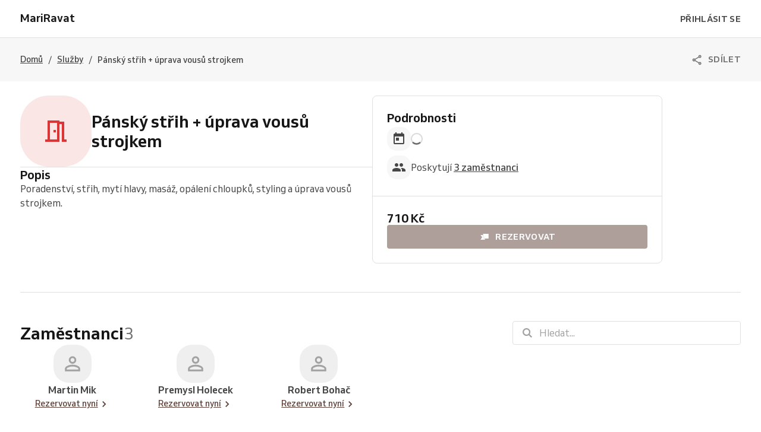

--- FILE ---
content_type: text/html; charset=utf-8
request_url: https://rezervace.mariravat.cz/services/61f8abfb-3240-44ea-af88-5a9d7de1aefc
body_size: 26777
content:
<!DOCTYPE html><html lang="cs"><head><meta charSet="utf-8" data-next-head=""/><meta name="viewport" content="width=device-width" data-next-head=""/><title data-next-head="">Pánský střih + úprava  vousů strojkem | MariRavat</title><link href="https://1951880946.rsc.cdn77.org/resize?type=auto&amp;width=16&amp;url=https://reservio-static-production.s3.eu-central-1.amazonaws.com/businesses/cda2e1d7-16e1-46e4-96dc-8d4083cd3379.png" rel="shortcut icon" type="image/x-icon" data-next-head=""/><link href="https://rezervace.mariravat.cz/services/61f8abfb-3240-44ea-af88-5a9d7de1aefc" rel="canonical" data-next-head=""/><meta content="Pánský střih + úprava  vousů strojkem | MariRavat" property="og:title" data-next-head=""/><meta content="Pánský střih + úprava  vousů strojkem | MariRavat" property="og:site_name" data-next-head=""/><meta content="Pánský střih + úprava  vousů strojkem | MariRavat" name="twitter:title" data-next-head=""/><meta content="" property="og:url" data-next-head=""/><meta content="" name="twitter:url" data-next-head=""/><meta content="Rezervujte Pánský střih + úprava  vousů strojkem u MariRavat na adrese Provaznická 5, Opava." name="twitter:description" data-next-head=""/><meta content="Rezervujte Pánský střih + úprava  vousů strojkem u MariRavat na adrese Provaznická 5, Opava." property="og:description" data-next-head=""/><meta content="Rezervujte Pánský střih + úprava  vousů strojkem u MariRavat na adrese Provaznická 5, Opava." name="description" data-next-head=""/><meta content="https://1951880946.rsc.cdn77.org/resize?type=auto&amp;width=1200&amp;url=https://reservio-static-production.s3.eu-central-1.amazonaws.com/businesses/337ffc9b-4a76-4c95-9763-9c1a65bb6683.png&amp;height=630" property="og:image" data-next-head=""/><meta content="https://1951880946.rsc.cdn77.org/resize?type=auto&amp;width=1200&amp;url=https://reservio-static-production.s3.eu-central-1.amazonaws.com/businesses/337ffc9b-4a76-4c95-9763-9c1a65bb6683.png&amp;height=630" name="twitter:image" data-next-head=""/><meta content="website" property="og:type" data-next-head=""/><meta content="summary" name="twitter:card" data-next-head=""/><script id="breadcrumb-schema" type="application/ld+json" data-next-head="">{"@context":"https://schema.org","@type":"BreadcrumbList","itemListElement":[{"@type":"ListItem","item":"https://rezervace.mariravat.cz/","name":"Domů","position":1},{"@type":"ListItem","item":"https://rezervace.mariravat.cz/services","name":"Služby","position":2},{"@type":"ListItem","name":"Pánský střih + úprava  vousů strojkem","position":3}]}</script><script id="business-schema-8e854b61-298d-4058-a4ca-dbe50d2e89f6" type="application/ld+json" data-next-head="">{"@context":"https:\u002F\u002Fschema.org\u002F","@type":"LocalBusiness","name":"MariRavat","address":{"@type":"PostalAddress","addressCountry":"CZ","streetAddress":"Provaznická 5","addressLocality":"Opava"},"geo":{"@type":"GeoCoordinates","latitude":49.9404544,"longitude":17.8955095},"logo":["https:\u002F\u002F1951880946.rsc.cdn77.org\u002Fresize?type=auto&width=224&url=https:\u002F\u002Freservio-static-production.s3.eu-central-1.amazonaws.com\u002Fbusinesses\u002Fcda2e1d7-16e1-46e4-96dc-8d4083cd3379.png"],"url":"https:\u002F\u002Frezervace.mariravat.cz","aggregateRating":{"@type":"AggregateRating","ratingCount":"861","ratingValue":"4.95"},"description":"Rezervujte online u MariRavat na adrese Provaznická 5, Opava s 4.95 hvězdičkami.","image":["https:\u002F\u002F1951880946.rsc.cdn77.org\u002Fresize?type=auto&width=1200&url=https:\u002F\u002Freservio-static-production.s3.eu-central-1.amazonaws.com\u002Fbusinesses\u002F337ffc9b-4a76-4c95-9763-9c1a65bb6683.png"],"telephone":"607 047 399","openingHoursSpecification":[{"@type":"OpeningHoursSpecification","closes":"21:00","dayOfWeek":["Thursday"],"opens":"14:00"},{"@type":"OpeningHoursSpecification","closes":"16:00","dayOfWeek":["Monday"],"opens":"13:45"},{"@type":"OpeningHoursSpecification","closes":"13:00","dayOfWeek":["Wednesday"],"opens":"10:00"},{"@type":"OpeningHoursSpecification","closes":"12:45","dayOfWeek":["Friday"],"opens":"09:30"},{"@type":"OpeningHoursSpecification","closes":"12:45","dayOfWeek":["Monday"],"opens":"09:30"},{"@type":"OpeningHoursSpecification","closes":"13:00","dayOfWeek":["Thursday"],"opens":"10:00"},{"@type":"OpeningHoursSpecification","closes":"13:00","dayOfWeek":["Tuesday"],"opens":"10:00"},{"@type":"OpeningHoursSpecification","closes":"16:00","dayOfWeek":["Friday"],"opens":"13:45"},{"@type":"OpeningHoursSpecification","closes":"21:00","dayOfWeek":["Tuesday"],"opens":"14:00"},{"@type":"OpeningHoursSpecification","closes":"19:00","dayOfWeek":["Wednesday"],"opens":"14:00"}]}</script><script id="logo-schema-8e854b61-298d-4058-a4ca-dbe50d2e89f6" type="application/ld+json" data-next-head="">{"@context":"https://schema.org/","@type":"Organization","logo":"https://1951880946.rsc.cdn77.org/resize?type=auto&width=224&url=https://reservio-static-production.s3.eu-central-1.amazonaws.com/businesses/cda2e1d7-16e1-46e4-96dc-8d4083cd3379.png","url":"https://rezervace.mariravat.cz"}</script><link as="font" crossorigin="anonymous" href="/fonts/Venn_A_Rg.woff2" rel="preload" type="font/woff2"/><link as="font" crossorigin="anonymous" href="/fonts/Venn_A_Md.woff2" rel="preload" type="font/woff2"/><link as="font" crossorigin="anonymous" href="/fonts/Venn_A_Bd.woff2" rel="preload" type="font/woff2"/><style>
        @font-face {
            font-family: 'Venn';
            font-style: normal;
            font-weight: 400;
            font-display: swap;
            src: url(/fonts/Venn_A_Rg.woff2) format('woff2');
        }
        @font-face {
            font-family: 'Venn';
            font-style: normal;
            font-weight: 500;
            font-display: swap;
            src: url(/fonts/Venn_A_Md.woff2) format('woff2');
        }
        @font-face {
            font-family: 'Venn';
            font-style: normal;
            font-weight: 600;
            font-display: swap;
            src: url(/fonts/Venn_A_Bd.woff2) format('woff2');
        }
        
        /* Force Adyen and Google Maps to use Venn fonts */
        .adyen-checkout__field,
        .adyen-checkout__field__input,
        .adyen-checkout__label,
        .adyen-checkout__label__text,
        .adyen-checkout__payment-method__header__title,
        .adyen-checkout__payment-method__name,
        .adyen-checkout__form-instruction,
        .google-map-react,
        .google-map-react * {
            font-family: 'Venn', Arial, Helvetica, sans-serif !important;
        }
    </style><link href="/color-palette.css?c=%235d4037" rel="stylesheet"/><link rel="preload" href="https://1013805808.rsc.cdn77.org/_next/static/css/21f4fa03052aac24.css" as="style"/><link rel="stylesheet" href="https://1013805808.rsc.cdn77.org/_next/static/css/21f4fa03052aac24.css" data-n-g=""/><link rel="preload" href="https://1013805808.rsc.cdn77.org/_next/static/css/cea4e209a3ad3ea7.css" as="style"/><link rel="stylesheet" href="https://1013805808.rsc.cdn77.org/_next/static/css/cea4e209a3ad3ea7.css" data-n-p=""/><link rel="preload" href="https://1013805808.rsc.cdn77.org/_next/static/css/cacf2bea8455d56a.css" as="style"/><link rel="stylesheet" href="https://1013805808.rsc.cdn77.org/_next/static/css/cacf2bea8455d56a.css" data-n-p=""/><link rel="preload" href="https://1013805808.rsc.cdn77.org/_next/static/css/89cc0459e31eb92f.css" as="style"/><link rel="stylesheet" href="https://1013805808.rsc.cdn77.org/_next/static/css/89cc0459e31eb92f.css"/><link rel="preload" href="https://1013805808.rsc.cdn77.org/_next/static/css/6c5458b3871fa493.css" as="style"/><link rel="stylesheet" href="https://1013805808.rsc.cdn77.org/_next/static/css/6c5458b3871fa493.css"/><link rel="preload" href="https://1013805808.rsc.cdn77.org/_next/static/css/77d8ae0dea631df2.css" as="style"/><link rel="stylesheet" href="https://1013805808.rsc.cdn77.org/_next/static/css/77d8ae0dea631df2.css"/><noscript data-n-css=""></noscript><script defer="" nomodule="" src="https://1013805808.rsc.cdn77.org/_next/static/chunks/polyfills-42372ed130431b0a.js"></script><script defer="" src="https://1013805808.rsc.cdn77.org/_next/static/chunks/843.f958f67d15b3aa91.js"></script><script defer="" src="https://1013805808.rsc.cdn77.org/_next/static/chunks/3881.c37a515a2ca73e9f.js"></script><script defer="" src="https://1013805808.rsc.cdn77.org/_next/static/chunks/9441.e6ce4fc429a3a252.js"></script><script src="https://1013805808.rsc.cdn77.org/_next/static/chunks/webpack-b1720cf656f096fd.js" defer=""></script><script src="https://1013805808.rsc.cdn77.org/_next/static/chunks/framework-f0f34dd321686665.js" defer=""></script><script src="https://1013805808.rsc.cdn77.org/_next/static/chunks/main-cfabd63b06eee606.js" defer=""></script><script src="https://1013805808.rsc.cdn77.org/_next/static/chunks/pages/_app-1253db5dcf82cefd.js" defer=""></script><script src="https://1013805808.rsc.cdn77.org/_next/static/chunks/8120-89d530ab08923c3e.js" defer=""></script><script src="https://1013805808.rsc.cdn77.org/_next/static/chunks/205-69cd051c84a72e3f.js" defer=""></script><script src="https://1013805808.rsc.cdn77.org/_next/static/chunks/6236-9b0c0c36fb14ed47.js" defer=""></script><script src="https://1013805808.rsc.cdn77.org/_next/static/chunks/4178-3d12dde17b5119e9.js" defer=""></script><script src="https://1013805808.rsc.cdn77.org/_next/static/chunks/143-3e3560b65b9126e7.js" defer=""></script><script src="https://1013805808.rsc.cdn77.org/_next/static/chunks/pages/services/%5BserviceId%5D-4d421e74675dccd6.js" defer=""></script><script src="https://1013805808.rsc.cdn77.org/_next/static/b9AnJ6XUO0jKb0X9ZJ0h-/_buildManifest.js" defer=""></script><script src="https://1013805808.rsc.cdn77.org/_next/static/b9AnJ6XUO0jKb0X9ZJ0h-/_ssgManifest.js" defer=""></script><style id="jss-server-side">html {
  box-sizing: border-box;
  text-size-adjust: 100%;
  -webkit-font-smoothing: antialiased;
  -moz-osx-font-smoothing: grayscale;
}
body {
  color: #464646;
  margin: 0;
  font-size: 16px;
  font-family: Venn, Arial, Helvetica, sans-serif;
  line-height: 24px;
  background-color: white;
}
article, aside, footer, header, nav, section, figcaption, figure, main {
  display: block;
}
h1 {
  margin: 0.67em 0 0.4em;
  font-size: 2em;
}
hr {
  height: 0;
  overflow: visible;
  box-sizing: content-box;
}
pre {
  font-size: 1em;
  font-family: monospace, monospace;
}
a {
  background: transparent;
  text-decoration: none;
  text-decoration-skip: objects;
}
a:active, a:hover {
  outline: none;
}
abbr[title] {
  border-bottom: none;
  text-decoration: underline;
}
b, strong {
  font-weight: bolder;
}
code, kbp, samp {
  font-size: 1em;
  font-family: monospace, monospace;
}
dfn {
  font-style: italic;
}
mark {
  color: #000;
  background-color: #ff0;
}
small {
  font-size: 80%;
}
sub, sup {
  position: relative;
  font-size: 75%;
  line-height: 0;
  vertical-align: baseline;
}
sup {
  top: -0.5em;
}
sub {
  bottom: -0.25em;
}
audio, video {
  display: inline-block;
}
audio:not([controls]) {
  height: 0;
  display: none;
}
img {
  border-style: none;
  vertical-align: middle;
  image-rendering: -webkit-optimize-contrast;
}
svg:not(:root) {
  overflow: hidden;
}
button, input, optgroup, select, textarea {
  margin: 0;
  font-size: 100%;
  font-family: Venn, Arial, Helvetica, sans-serif;
  line-height: 1.15;
}
button, input {
  overflow: visible;
}
button, select {
  text-transform: none;
}
button, [type=reset], [type=submit] {
  -webkit-appearance: button;
}
button::-moz-focus-inner, [type=button]::-moz-focus-inner, [type=reset]::-moz-focus-inner, [type=submit]::-moz-focus-inner {
  padding: 0;
  border-style: none;
}
button:-moz-focusring, [type=button]:-moz-focusring, [type=reset]:-moz-focusring, [type=submit]:-moz-focusring {
  outline: 1px dotted ButtonText;
}
:focus-visible {
  outline: none;
}
fieldset {
  border: 1px solid #c0c0c0;
  margin: 0 2px;
  padding: 0.35em 0.625em 0.75em;
}
legend {
  color: inherit;
  display: table;
  padding: 0;
  max-width: 100%;
  box-sizing: border-box;
  white-space: normal;
}
progress {
  display: inline-block;
  vertical-align: baseline;
}
textarea {
  overflow: auto;
}
[type=checkbox], [type=radio] {
  padding: 0;
  box-sizing: border-box;
}
[type=number]::-webkit-inner-spin-button, [type=number]::-webkit-outer-spin-button {
  height: auto;
}
[type=search] {
  appearance: textfield;
  outline-offset: -2px;
}
[type=search]::-webkit-search-cancel-button, [type=search]::-webkit-search-decoration {
  appearance: none;
}
::-webkit-file-upload-button {
  font: inherit;
  appearance: button;
}
details, menu {
  display: block;
}
summary {
  display: list-item;
}
canvas {
  display: inline-block;
}
template {
  display: none;
}
[hidden] {
  display: none;
}
ul {
  margin: 0;
  padding: 0;
}
*, *::before, *::after {
  box-sizing: inherit;
}
.rootBlock-0-2-129 {
  display: block;
}
.rootInline-0-2-130 {
  display: inline-block;
}
.reservioIcon-0-2-164 {
  display: flex;
}
.root-0-2-38 {
  display: inline-flex;
}
.root-0-2-38 path {}
.root-d0-0-2-39 {
  line-height: 20px;
  height: 20px;
}
.root-d0-0-2-39 path {}
.root-d1-0-2-131 {
  line-height: 20px;
  height: 20px;
}
.root-d1-0-2-131 path {
  fill: #737373;
}
.root-d2-0-2-149 {
  line-height: 48px;
  height: 48px;
}
.root-d2-0-2-149 path {
  fill: #db3535;
}
.root-d3-0-2-152 {
  line-height: 24px;
  height: 24px;
}
.root-d3-0-2-152 path {
  fill: #464646;
}
.root-d4-0-2-163 {
  line-height: 24px;
  height: 24px;
}
.root-d4-0-2-163 path {
  fill: #464646;
}
.root-d5-0-2-184 {
  line-height: 24px;
  height: 24px;
}
.root-d5-0-2-184 path {
  fill: #a2a2a2;
}
.root-d6-0-2-189 {
  line-height: 38px;
  height: 38px;
}
.root-d6-0-2-189 path {
  fill: #a2a2a2;
}
.root-d7-0-2-190 {
  line-height: 20px;
  height: 20px;
}
.root-d7-0-2-190 path {
  fill: #5d4037;
}
.root-d8-0-2-196 {
  line-height: 38px;
  height: 38px;
}
.root-d8-0-2-196 path {
  fill: #a2a2a2;
}
.root-d9-0-2-197 {
  line-height: 20px;
  height: 20px;
}
.root-d9-0-2-197 path {
  fill: #5d4037;
}
.root-d10-0-2-203 {
  line-height: 38px;
  height: 38px;
}
.root-d10-0-2-203 path {
  fill: #a2a2a2;
}
.root-d11-0-2-204 {
  line-height: 20px;
  height: 20px;
}
.root-d11-0-2-204 path {
  fill: #5d4037;
}
.root-d12-0-2-206 {
  line-height: 22px;
  height: 22px;
}
.root-d12-0-2-206 path {
  fill: #464646;
}
.root-d13-0-2-208 {
  line-height: 24px;
  height: 24px;
}
.root-d13-0-2-208 path {
  fill: #464646;
}
.root-d14-0-2-209 {
  line-height: 24px;
  height: 24px;
}
.root-d14-0-2-209 path {
  fill: #464646;
}
.text-0-2-110 {
  color: #737373;
  overflow: inherit;
  font-size: 14px;
  min-width: 0;
  transition: all 0.3s ease;
  font-family: Venn, Arial, Helvetica, sans-serif;
  font-weight: 600;
  line-height: 150%;
  white-space: nowrap;
  text-overflow: ellipsis;
  letter-spacing: 0.02rem;
}
.textLarge-0-2-111 {
  font-size: 16px;
}
.textUppercase-0-2-112 {
  text-transform: uppercase;
}
.textWhite-0-2-113 {
  color: white;
}
.textLight-0-2-114 {
  color: #FFFFFFB8;
}
.textActionBlue-0-2-115 {
  color: #5d4037;
}
.textGrey-0-2-116 {
  color: #737373;
}
.textNegative-0-2-117 {
  color: #ff434e;
}
.textYellow-0-2-118 {
  color: #f2c219;
}
.textPurple-0-2-119 {
  color: #7b61ff;
}
.textAqua-0-2-120 {
  color: #00a8be;
}
.textSuccess-0-2-121 {
  color: #32c21a;
}
.textPassVisits-0-2-122 {
  color: #4AB883;
}
.textPassCredits-0-2-123 {
  color: #9064EF;
}
.textPassTime-0-2-124 {
  color: #E79C2B;
}
.textWrapper-0-2-125 {
  height: 20px;
  display: flex;
  overflow: hidden;
  align-items: center;
}
.textWrapperLarge-0-2-126 {
  height: 24px;
}
.textDark-0-2-127 {
  color: #161616;
}
.button-0-2-48 {
  width: max-content;
  border: none;
  cursor: pointer;
  display: flex;
  outline: none;
  padding: 10px 20px;
  max-width: 100%;
  transition: all 0.3s ease;
  align-items: center;
  border-radius: 4px;
  justify-content: center;
  background-color: transparent;
  -webkit-tap-highlight-color: transparent;
}
.button-0-2-48:focus {
  box-shadow: 0px 0px 0px 2px white, 0px 0px 0px 4px #ccc2bf;
}
.button-0-2-48:disabled {
  cursor: default;
  opacity: 0.5;
}
.button-0-2-48 > div > i {
  height: 20px;
  display: flex;
}
.buttonLarge-0-2-49 {
  padding: 12px 20px;
}
.buttonLarge-0-2-49 > div > i {
  height: 24px;
}
.buttonFullWidth-0-2-50 {
  width: 100%;
}
.buttonBorder-0-2-51 {
  padding: 9px 19px;
  border-style: solid;
  border-width: 1px;
}
.buttonBorderLarge-0-2-52 {
  padding: 11px 19px;
}
.buttonSolidPrimary-0-2-53 {
  background-color: #5d4037;
}
.buttonSolidPrimary-0-2-53:hover:enabled {
  background-color: #4b342c;
}
.linkSolidPrimary-0-2-54 {
  background-color: #5d4037;
}
.linkSolidPrimary-0-2-54:hover {
  background-color: #4b342c;
}
.buttonSolidSecondary-0-2-55 {
  border-color: #5d4037;
}
.buttonSolidSecondary-0-2-55:hover:enabled {
  border-color: #4b342c;
}
.buttonSolidSecondary-0-2-55:hover:enabled > span > div {
  color: #4b342c;
}
.linkSolidSecondary-0-2-56 {
  border-color: #5d4037;
}
.linkSolidSecondary-0-2-56:hover {
  border-color: #4b342c;
}
.linkSolidSecondary-0-2-56:hover > span > div {
  color: #4b342c;
}
.buttonSolidTertiary-0-2-57 {
  border-color: #e0e0e0;
}
.buttonSolidTertiary-0-2-57:hover:enabled {
  border-color: #c9c9c9;
}
.buttonSolidTertiary-0-2-57:hover:enabled > span > div {
  color: #464646;
}
.linkSolidTertiary-0-2-58 {
  border-color: #e0e0e0;
}
.linkSolidTertiary-0-2-58:hover {
  border-color: #c9c9c9;
}
.linkSolidTertiary-0-2-58:hover > span > div {
  color: #464646;
}
.buttonSolidTertiaryLight-0-2-59 {
  border-color: rgba(255, 255, 255, 0.12);
}
.buttonSolidTertiaryLight-0-2-59:hover:enabled {
  border-color: rgba(255, 255, 255, 0.24);
}
.buttonSolidTertiaryLight-0-2-59:hover:enabled > span > div {
  color: white;
}
.linkSolidTertiaryLight-0-2-60 {
  border-color: rgba(255, 255, 255, 0.12);
}
.linkSolidTertiaryLight-0-2-60:hover {
  border-color: rgba(255, 255, 255, 0.24);
}
.linkSolidTertiaryLight-0-2-60:hover > span > div {
  color: white;
}
.buttonSolidTranslucent-0-2-61 {
  background-color: rgba(255, 255, 255, 0.12);
}
.buttonSolidTranslucent-0-2-61:hover:enabled {
  background-color: rgba(255, 255, 255, 0.24);
}
.linkSolidTranslucent-0-2-62 {
  background-color: rgba(255, 255, 255, 0.12);
}
.linkSolidTranslucent-0-2-62:hover:enabled {
  background-color: rgba(255, 255, 255, 0.24);
}
.buttonSolidNegative-0-2-63 {
  background-color: #ff434e;
}
.buttonSolidNegative-0-2-63:hover:enabled {
  background-color: #cc363e;
}
.linkSolidNegative-0-2-64 {
  background-color: #ff434e;
}
.linkSolidNegative-0-2-64:hover {
  background-color: #cc363e;
}
.buttonSolidYellow-0-2-65 {
  background-color: #f2c219;
}
.buttonSolidYellow-0-2-65:hover:enabled {
  background-color: #c29b14;
}
.linkSolidYellow-0-2-66 {
  background-color: #f2c219;
}
.linkSolidYellow-0-2-66:hover {
  background-color: #c29b14;
}
.buttonSolidPurple-0-2-67 {
  background-color: #7b61ff;
}
.buttonSolidPurple-0-2-67:hover:enabled {
  background-color: #624ecc;
}
.linkSolidPurple-0-2-68 {
  background-color: #7b61ff;
}
.linkSolidPurple-0-2-68:hover {
  background-color: #624ecc;
}
.buttonSolidAqua-0-2-69 {
  background-color: #00a8be;
}
.buttonSolidAqua-0-2-69:hover:enabled {
  background-color: #008698;
}
.linkSolidAqua-0-2-70 {
  background-color: #00a8be;
}
.linkSolidAqua-0-2-70:hover {
  background-color: #008698;
}
.buttonSolidReservioRed-0-2-71 {
  background-color: #dc3542;
}
.buttonSolidReservioRed-0-2-71:hover:enabled {
  background-color: #b02b35;
}
.linkSolidReservioRed-0-2-72 {
  background-color: #dc3542;
}
.linkSolidReservioRed-0-2-72:hover {
  background-color: #b02b35;
}
.buttonSolidImportant-0-2-73 {
  background-color: #042a47;
}
.buttonSolidImportant-0-2-73 > span > div {
  color: white;
}
.buttonSolidImportant-0-2-73:hover:enabled {
  background-color: #032239;
}
.linkSolidImportant-0-2-74 {
  background-color: #042a47;
}
.linkSolidImportant-0-2-74 > span > div {
  color: white;
}
.linkSolidImportant-0-2-74:hover {
  background-color: #032239;
}
.buttonSolidSuccess-0-2-75 {
  background-color: #32c21a;
}
.buttonSolidSuccess-0-2-75:hover:enabled {
  background-color: #2d831e;
}
.linkSolidSuccess-0-2-76 {
  background-color: #32c21a;
}
.linkSolidSuccess-0-2-76:hover {
  background-color: #2d831e;
}
.buttonSolidPassVisits-0-2-77 {
  background-color: #4AB883;
}
.buttonSolidPassVisits-0-2-77:hover:enabled {
  background-color: #34815C;
}
.linkSolidPassVisits-0-2-78 {
  background-color: #4AB883;
}
.linkSolidPassVisits-0-2-78:hover {
  background-color: #34815C;
}
.buttonSolidPassCredits-0-2-79 {
  background-color: #9064EF;
}
.buttonSolidPassCredits-0-2-79:hover:enabled {
  background-color: #6546A7;
}
.linkSolidPassCredits-0-2-80 {
  background-color: #9064EF;
}
.linkSolidPassCredits-0-2-80:hover {
  background-color: #6546A7;
}
.buttonSolidPassTime-0-2-81 {
  background-color: #E79C2B;
}
.buttonSolidPassTime-0-2-81:hover:enabled {
  background-color: #A26D1E;
}
.linkSolidPassTime-0-2-82 {
  background-color: #E79C2B;
}
.linkSolidPassTime-0-2-82:hover {
  background-color: #A26D1E;
}
.buttonPlain-0-2-83 {
  padding: 0;
}
.buttonPlainPrimary-0-2-84:hover:enabled > span > div {
  color: #4b342c;
}
.linkPlainPrimary-0-2-85:hover > span > div {
  color: #4b342c;
}
.buttonPlainSecondary-0-2-86:hover:enabled > span > div {
  color: #464646;
}
.linkPlainSecondary-0-2-87:hover > span > div {
  color: #464646;
}
.buttonPlainSecondaryLight-0-2-88:hover:enabled > span > div {
  color: white;
}
.linkPlainSecondaryLight-0-2-89:hover > span > div {
  color: white;
}
.buttonPlainNegative-0-2-90:hover:enabled > span > div {
  color: #cc363e;
}
.linkPlainNegative-0-2-91:hover > span > div {
  color: #cc363e;
}
.buttonPlainYellow-0-2-92:hover:enabled > span > div {
  color: #c29b14;
}
.linkPlainYellow-0-2-93:hover > span > div {
  color: #c29b14;
}
.buttonPlainPurple-0-2-94:hover:enabled > span > div {
  color: #624ecc;
}
.linkPlainPurple-0-2-95:hover > span > div {
  color: #624ecc;
}
.buttonPlainAqua-0-2-96:hover:enabled > span > div {
  color: #008698;
}
.linkPlainAqua-0-2-97:hover > span > div {
  color: #008698;
}
.buttonPlainSuccess-0-2-98:hover:enabled > span > div {
  color: #2d831e;
}
.linkPlainSuccess-0-2-99:hover > span > div {
  color: #2d831e;
}
.buttonPlainPassVisits-0-2-100:hover:enabled > span > div {
  color: #34815C;
}
.linkPlainPassVisits-0-2-101:hover > span > div {
  color: #34815C;
}
.buttonPlainPassCredits-0-2-102:hover:enabled > span > div {
  color: #6546A7;
}
.linkPlainPassCredits-0-2-103:hover > span > div {
  color: #6546A7;
}
.buttonPlainPassTime-0-2-104:hover:enabled > span > div {
  color: #A26D1E;
}
.linkPlainPassTime-0-2-105:hover > span > div {
  color: #A26D1E;
}
.buttonNoChildren-0-2-106 {
  padding-left: 10px;
  padding-right: 10px;
}
.buttonNoChildrenLarge-0-2-107 {
  padding-left: 12px;
  padding-right: 12px;
}
.buttonNoChildrenBorder-0-2-108 {
  padding-left: 9px;
  padding-right: 9px;
}
.buttonNoChildrenLargeBorder-0-2-109 {
  padding-left: 11px;
  padding-right: 11px;
}
.root-0-2-1 {
  margin: 0;
  padding: 0;
}
.typeButton-0-2-2 {
  font-size: 14px;
  font-family: Venn, Arial, Helvetica, sans-serif;
  font-weight: 600;
  line-height: 140%;
  letter-spacing: 0.02rem;
}
.typeButtonLarge-0-2-3 {
  font-size: 16px;
  font-family: Venn, Arial, Helvetica, sans-serif;
  font-weight: 600;
  line-height: 150%;
  letter-spacing: 0.02rem;
}
.typeTextSmall-0-2-4 {
  font-size: 14px;
  font-family: Venn, Arial, Helvetica, sans-serif;
  font-weight: 400;
  line-height: 170%;
}
.typeTextXSmall-0-2-5 {
  font-size: 12px;
  font-family: Venn, Arial, Helvetica, sans-serif;
  font-weight: 400;
  line-height: 150%;
}
.typeTextNormal-0-2-6 {
  font-size: 16px;
  font-family: Venn, Arial, Helvetica, sans-serif;
  font-weight: 400;
  line-height: 150%;
}
.typeTextLarge-0-2-7 {
  font-size: 20px;
  font-family: Venn, Arial, Helvetica, sans-serif;
  font-weight: 400;
  line-height: 150%;
}
.typeDisplay-0-2-8 {
  color: #161616;
  font-size: 30px;
  font-family: Venn, Arial, Helvetica, sans-serif;
  font-weight: 500;
  line-height: 125%;
}
@media (min-width:320px) {
  .typeDisplay-0-2-8 {
    font-size: calc(30px + (44 - 30) * ((100vw - 320px) / (1200 - 320)));
    font-family: Venn, Arial, Helvetica, sans-serif;
    font-weight: 500;
  }
}
@media (min-width:1200px) {
  .typeDisplay-0-2-8 {
    font-size: 44px;
    font-family: Venn, Arial, Helvetica, sans-serif;
    font-weight: 500;
    line-height: 120%;
  }
}
  .typeHeading1-0-2-9 {
    color: #161616;
    font-size: 32px;
    font-family: Venn, Arial, Helvetica, sans-serif;
    font-weight: 600;
    line-height: 125%;
  }
@media (min-width:320px) {
  .typeHeading1-0-2-9 {
    font-size: calc(32px + (40 - 32) * ((100vw - 320px) / (1200 - 320)));
    font-family: Venn, Arial, Helvetica, sans-serif;
    font-weight: 600;
  }
}
@media (min-width:1200px) {
  .typeHeading1-0-2-9 {
    font-size: 40px;
    font-family: Venn, Arial, Helvetica, sans-serif;
    font-weight: 600;
    line-height: 120%;
  }
}
  .typeHeading2-0-2-10 {
    color: #161616;
    font-size: 28px;
    font-family: Venn, Arial, Helvetica, sans-serif;
    font-weight: 600;
    line-height: 125%;
  }
@media (min-width:320px) {
  .typeHeading2-0-2-10 {
    font-size: calc(28px + (32 - 28) * ((100vw - 320px) / (1200 - 320)));
    font-family: Venn, Arial, Helvetica, sans-serif;
    font-weight: 600;
  }
}
@media (min-width:1200px) {
  .typeHeading2-0-2-10 {
    font-size: 32px;
    font-family: Venn, Arial, Helvetica, sans-serif;
    font-weight: 600;
    line-height: 120%;
  }
}
  .typeHeading3-0-2-11 {
    color: #161616;
    font-size: 24px;
    font-family: Venn, Arial, Helvetica, sans-serif;
    font-weight: 600;
    line-height: 125%;
  }
@media (min-width:320px) {
  .typeHeading3-0-2-11 {
    font-size: calc(24px + (28 - 24) * ((100vw - 320px) / (1200 - 320)));
    font-family: Venn, Arial, Helvetica, sans-serif;
    font-weight: 600;
  }
}
@media (min-width:1200px) {
  .typeHeading3-0-2-11 {
    font-size: 28px;
    font-family: Venn, Arial, Helvetica, sans-serif;
    font-weight: 600;
    line-height: 120%;
  }
}
  .typeHeading4-0-2-12 {
    color: #161616;
    font-size: 20px;
    font-family: Venn, Arial, Helvetica, sans-serif;
    font-weight: 600;
    line-height: 125%;
  }
@media (min-width:320px) {
  .typeHeading4-0-2-12 {
    font-size: calc(20px + (24 - 20) * ((100vw - 320px) / (1200 - 320)));
    font-family: Venn, Arial, Helvetica, sans-serif;
    font-weight: 600;
  }
}
@media (min-width:1200px) {
  .typeHeading4-0-2-12 {
    font-size: 24px;
    font-family: Venn, Arial, Helvetica, sans-serif;
    font-weight: 600;
    line-height: 120%;
  }
}
  .typeHeading5-0-2-13 {
    color: #161616;
    font-size: 18px;
    font-family: Venn, Arial, Helvetica, sans-serif;
    font-weight: 600;
    line-height: 125%;
  }
@media (min-width:320px) {
  .typeHeading5-0-2-13 {
    font-size: calc(18px + (20 - 18) * ((100vw - 320px) / (1200 - 320)));
    font-family: Venn, Arial, Helvetica, sans-serif;
    font-weight: 600;
  }
}
@media (min-width:1200px) {
  .typeHeading5-0-2-13 {
    font-size: 20px;
    font-family: Venn, Arial, Helvetica, sans-serif;
    font-weight: 600;
    line-height: 120%;
  }
}
  .typeHeading6-0-2-14 {
    color: #161616;
    font-size: 16px;
    font-family: Venn, Arial, Helvetica, sans-serif;
    font-weight: 600;
    line-height: 125%;
  }
@media (min-width:320px) {
  .typeHeading6-0-2-14 {
    font-size: calc(16px + (18 - 16) * ((100vw - 320px) / (1200 - 320)));
    font-family: Venn, Arial, Helvetica, sans-serif;
    font-weight: 600;
  }
}
@media (min-width:1200px) {
  .typeHeading6-0-2-14 {
    font-size: 18px;
    font-family: Venn, Arial, Helvetica, sans-serif;
    font-weight: 600;
    line-height: 120%;
  }
}
  .typeLabel-0-2-15 {
    font-size: 12px;
    font-family: Venn, Arial, Helvetica, sans-serif;
    font-weight: 600;
    line-height: 125%;
    text-transform: uppercase;
  }
  .alignLeft-0-2-16 {
    text-align: left;
  }
  .alignCenter-0-2-17 {
    text-align: center;
  }
  .alignRight-0-2-18 {
    text-align: right;
  }
  .alignJustify-0-2-19 {
    text-align: justify;
  }
  .textOverflow-0-2-20 {
    overflow: hidden;
    white-space: nowrap;
    text-overflow: ellipsis;
  }
  .hasOverflowWrap-0-2-21 {
    overflow-wrap: anywhere;
  }
  .link-0-2-22 {
    cursor: pointer;
  }
  .root-0-2-23 {
    display: inline;
    transition: color 0.3s ease;
  }
  .stylePrimary-0-2-24 {
    color: #464646;
  }
  .styleSecondary-0-2-25 {
    color: #737373;
  }
  .styleDisabled-0-2-26 {
    color: #c9c9c9;
  }
  .styleLink-0-2-27 {
    color: #5690f5;
  }
  .styleSuccess-0-2-28 {
    color: #00879e;
  }
  .styleError-0-2-29 {
    color: #dc3542;
  }
  .styleInverted-0-2-30 {
    color: white;
  }
  .weightRegular-0-2-31 {
    font-weight: 400;
  }
  .weightMedium-0-2-32 {
    font-weight: 500;
  }
  .weightBold-0-2-33 {
    font-weight: 600;
  }
  .uppercase-0-2-34 {
    text-transform: uppercase;
  }
  .upperFirst-0-2-35 {
    display: inline-block;
  }
  .upperFirst-0-2-35::first-letter {
    text-transform: capitalize;
  }
  .decorationUnderline-0-2-36 {
    text-decoration: underline;
  }
  .decorationLineThrough-0-2-37 {
    text-decoration: line-through;
  }
  .root-0-2-150 {
    width: 100%;
    border: 0;
    height: 1px;
    margin: 0;
    background: #e0e0e0;
  }
  .container-0-2-41 {
    display: flex;
    flex-direction: row;
  }
  .horizontalCenter-0-2-42 {
    align-items: center;
  }
  .spaceBetween-0-2-43 {
    justify-content: space-between;
  }
  .verticalCenter-0-2-44 {
    justify-content: center;
  }
  .verticalEnd-0-2-45 {
    justify-content: flex-end;
  }
  .wrapContainer-0-2-46 {
    flex-wrap: wrap;
  }
  .container-d0-0-2-47 {  }
  .container-0-2-162 {
    flex: 1 1 0%;
    height: 100%;
    display: flex;
    position: relative;
    text-align: center;
    align-items: center;
    justify-content: center;
  }
  .active-0-2-145 {
    opacity: 0.5;
    transition: opacity 150ms ease-in-out;
  }
  .focus-0-2-147 {
    transition: all 0.3s ease;
    border-radius: 4px;
  }
  .focus-0-2-147:focus {
    box-shadow: 0px 0px 0px 2px #ccc2bf;
  }
  .root-0-2-148 {
    cursor: pointer;
    display: inherit;
    opacity: 1;
    outline: none;
  }
  .root-0-2-148.disabled-0-2-146 {
    cursor: inherit;
  }
  .root-0-2-148.disabled-0-2-146:focus {
    box-shadow: none;
  }
  .activityIndicator-0-2-153 {
    display: inline-block;
    padding: 20px;
  }
  .noPadding-0-2-154 {
    padding: 0;
  }
@keyframes keyframes-raiSpinner-0-2-155 {
  from {
    transform: rotate(0deg);
  }
  to {
    transform: rotate(360deg);
  }
}
  .raiSpinner-0-2-156 {
    width: 1.5em;
    height: 1.5em;
    margin: 0;
    position: relative;
    animation-duration: 0.6s;
  }
  .raiSpinnerInner-0-2-157 {  }
  .raiSpinnerItem-0-2-158 {
    top: 0;
    left: 0;
    width: 100%;
    height: 100%;
    position: absolute;
    margin-top: 0;
    margin-left: 0;
    border-radius: 100%;
  }
  .raiSpinnerOuter-0-2-159 {  }
  .raiSpinnerInner-d0-0-2-160 {
    top: 0;
    left: 0;
    width: 100%;
    height: 100%;
    position: absolute;
    border-top: .125em solid #464646;
    margin-top: 0;
    border-left: .125em solid transparent !important;
    margin-left: 0;
    border-right: .125em solid transparent !important;
    border-bottom: .125em solid transparent !important;
    border-radius: 100%;
    animation-name: keyframes-raiSpinner-0-2-155;
    animation-duration: inherit;
    animation-iteration-count: infinite;
    animation-timing-function: linear;
  }
  .raiSpinnerOuter-d1-0-2-161 {
    top: 0;
    left: 0;
    width: 100%;
    border: .125em solid #464646;
    height: 100%;
    opacity: 0.2;
    position: absolute;
    margin-top: 0;
    margin-left: 0;
    border-radius: 100%;
  }
  .container-0-2-151 {
    display: flex;
    box-sizing: content-box;
    align-items: center;
    flex-direction: row;
    justify-content: center;
  }
  .container-0-2-151 > i {
    display: flex;
  }
  .button-0-2-133 {
    border: none;
    cursor: pointer;
    padding: 0;
    transform: scale(1);
    transition: all 300ms ease-in-out;
    border-radius: 1000px;
  }
  .button-0-2-133:hover {
    transform: scale(1.1) !important;
  }
  .buttonBadgePosition-0-2-134 {
    right: -8px;
    bottom: -8px;
    position: absolute;
    border-radius: 1000px;
  }
  .extraIcon-0-2-135 {
    border: 4px solid white;
    display: flex;
    padding: 4px;
    align-items: center;
    border-radius: 1000px;
    justify-content: center;
  }
  .defaultCursor-0-2-136 {
    cursor: default;
  }
  .image-0-2-137 {
    overflow: hidden;
  }
  .root-0-2-138 {
    display: flex;
    position: relative;
    align-items: center;
    justify-content: center;
  }
  .innerBorder-0-2-139 {  }
  .outerBorder-0-2-140 {  }
  .extraIcon-d0-0-2-141 {
    background-color: #efeceb;
  }
  .root-d1-0-2-142 {
    background-color: #db35351f;
  }
  .innerBorder-d2-0-2-143 {
    box-shadow: 0px 0px 0px 2px white;
  }
  .outerBorder-d3-0-2-144 {
    box-shadow: 0px 0px 0px 4px #5d4037;
  }
  .extraIcon-d4-0-2-185 {
    background-color: #efeceb;
  }
  .root-d5-0-2-186 {
    background-color: #efefef;
  }
  .innerBorder-d6-0-2-187 {
    box-shadow: 0px 0px 0px 2px white;
  }
  .outerBorder-d7-0-2-188 {
    box-shadow: 0px 0px 0px 4px #5d4037;
  }
  .extraIcon-d8-0-2-192 {
    background-color: #efeceb;
  }
  .root-d9-0-2-193 {
    background-color: #efefef;
  }
  .innerBorder-d10-0-2-194 {
    box-shadow: 0px 0px 0px 2px white;
  }
  .outerBorder-d11-0-2-195 {
    box-shadow: 0px 0px 0px 4px #5d4037;
  }
  .extraIcon-d12-0-2-199 {
    background-color: #efeceb;
  }
  .root-d13-0-2-200 {
    background-color: #efefef;
  }
  .innerBorder-d14-0-2-201 {
    box-shadow: 0px 0px 0px 2px white;
  }
  .outerBorder-d15-0-2-202 {
    box-shadow: 0px 0px 0px 4px #5d4037;
  }
  .container-0-2-171 {
    display: flex;
    flex-direction: column;
  }
  .inputGroupContainer-0-2-172 {
    display: flex;
    flex-direction: row;
  }
  .inputGroupContainerDisabled-0-2-173 {
    opacity: 0.5;
    background-color: #f7f7f7;
  }
  .inputGroupContainerDisabled-0-2-173 .inputRowDefault-0-2-174 {
    background-color: #f7f7f7;
  }
  .inputGroupContainerDisabled-0-2-173:hover, .inputGroupContainerDisabled-0-2-173:hover .inputRowDefault-0-2-174 {
    border-color: #e0e0e0;
  }
  .inputRowDefault-0-2-174 {
    border: 1px solid #e0e0e0;
    transition: border-color 0.3s ease;
    border-radius: 4px;
    background-color: white;
  }
  .inputRowDefault-0-2-174:hover {
    border-color: #737373;
  }
  .inputRowGrouped-0-2-175 {
    width: 100%;
  }
  .inputRowFocused-0-2-176 {
    box-shadow: 0px 0px 4px rgba(86, 144, 245, 0.6);
    border-color: #4b342c;
  }
  .inputRowFocused-0-2-176:hover {
    border-color: #4b342c;
  }
  .inputRowError-0-2-177 {
    box-shadow: none;
    border-color: #ff434e;
  }
  .inputRowError-0-2-177:hover {
    border-color: #ff434e;
  }
  .inputRowDisabled-0-2-178 {
    opacity: 0.5;
    background-color: #f7f7f7;
  }
  .inputRowDisabled-0-2-178:hover {
    border-color: #e0e0e0;
  }
  .hasLeftElement-0-2-179 {
    border-radius: 0 4px 4px 0;
  }
  .hasRightElement-0-2-180 {
    border-radius: 4px 0 0 4px;
  }
  .labelRow-0-2-181 {
    display: flex;
    margin-bottom: 2px;
    justify-content: space-between;
  }
  .helpTextRow-0-2-182 {
    display: flex;
    margin-top: 8px;
    flex-direction: column;
  }
  .labelRowLeftItems-0-2-183 {
    display: flex;
    align-items: center;
  }
  .container-0-2-166 {
    width: 100%;
    display: flex;
    border-radius: 4px;
    flex-direction: row;
  }
  .elementContainer-0-2-167 {
    display: flex;
    align-items: center;
    justify-items: center;
  }
  .input-0-2-168 {
    color: #464646;
    width: 100%;
    border: none;
    padding: 7px 12px;
    font-size: 16px;
    font-family: Venn, Arial, Helvetica, sans-serif;
    font-weight: 400;
    line-height: 150%;
    border-radius: 4px;
  }
  .input-0-2-168:focus {
    outline: none;
  }
  .input-0-2-168::placeholder {
    color: #a2a2a2;
  }
  .input-0-2-168:disabled {
    background-color: transparent;
  }
  .inputPaddingLeftNone-0-2-169 {
    padding-left: 0;
  }
  .inputPaddingRightNone-0-2-170 {
    padding-right: 0;
  }
  .iconContainer-0-2-165 {
    display: inline-flex;
    margin-left: 12px;
    margin-right: 8px;
  }
  .hoverStyle-0-2-40 path {
    transition: fill 0.3s ease;
  }
  .hoverStyle-0-2-132 path {
    transition: fill 0.3s ease;
  }
  .hoverStyle-0-2-191 path {
    transition: fill 0.3s ease;
  }
  .hoverStyle-0-2-198 path {
    transition: fill 0.3s ease;
  }
  .hoverStyle-0-2-205 path {
    transition: fill 0.3s ease;
  }
  .hoverStyle-0-2-207 path {
    transition: fill 0.3s ease;
  }</style></head><body><div id="__next"><style>
    #nprogress {
      pointer-events: none;
    }
    #nprogress .bar {
      background: #5d4037;
      position: fixed;
      z-index: 9999;
      top: 0;
      left: 0;
      width: 100%;
      height: 2px;
    }
    #nprogress .peg {
      display: block;
      position: absolute;
      right: 0px;
      width: 100px;
      height: 100%;
      box-shadow: 0 0 10px #5d4037, 0 0 5px #5d4037;
      opacity: 1;
      -webkit-transform: rotate(3deg) translate(0px, -4px);
      -ms-transform: rotate(3deg) translate(0px, -4px);
      transform: rotate(3deg) translate(0px, -4px);
    }
    #nprogress .spinner {
      display: block;
      position: fixed;
      z-index: 1031;
      top: 15px;
      right: 15px;
    }
    #nprogress .spinner-icon {
      width: 18px;
      height: 18px;
      box-sizing: border-box;
      border: solid 2px transparent;
      border-top-color: #5d4037;
      border-left-color: #5d4037;
      border-radius: 50%;
      -webkit-animation: nprogresss-spinner 400ms linear infinite;
      animation: nprogress-spinner 400ms linear infinite;
    }
    .nprogress-custom-parent {
      overflow: hidden;
      position: relative;
    }
    .nprogress-custom-parent #nprogress .spinner,
    .nprogress-custom-parent #nprogress .bar {
      position: absolute;
    }
    @-webkit-keyframes nprogress-spinner {
      0% {
        -webkit-transform: rotate(0deg);
      }
      100% {
        -webkit-transform: rotate(360deg);
      }
    }
    @keyframes nprogress-spinner {
      0% {
        transform: rotate(0deg);
      }
      100% {
        transform: rotate(360deg);
      }
    }
  </style><div class="styles_appContainer__Y5Rd6"><div id="modal-container"></div><div class="styles_appHeader___pPx1"><div class="styles_contentContainer__jHhcj"><div class="styles_pageTitle__BzMJ7"><a class="styles_link__cz3zn" data-test="link-app-header-business-title" target="_self" href="/"><h2 class="root-0-2-1 alignLeft-0-2-16 typeHeading6-0-2-14"><span class="root-0-2-23 stylePrimary-0-2-24 weightBold-0-2-33" style="color:#161616">MariRavat</span></h2></a></div><div class="styles_loginContainer__13YXr"><div class="styles_container__An0o5"><a aria-label="Přihlásit se" class="styles_userIconLink__D4XSI" data-test="link-app-header-login" href="https://accounts.reservio.com/cs/prihlasit?backlink=https%3A%2F%2Frezervace.mariravat.cz%2Fservices%2F61f8abfb-3240-44ea-af88-5a9d7de1aefc&amp;fromId=bp" target="_self"><i class="root-0-2-38 root-d0-0-2-39"><svg aria-hidden="true" class="hoverStyle-0-2-40" color="#737373" style="display:inline-block;stroke:currentColor;fill:currentColor;width:20px;height:20px" viewBox="0 0 1024 1024"><path d="M512 554q64 0 140 18t139 60 63 94v128h-684v-128q0-52 63-94t139-60 140-18zM512 170q70 0 120 51t50 121-50 120-120 50-120-50-50-120 50-121 120-51zM512 636q-88 0-174 33t-86 57v46h520v-46q0-24-86-57t-174-33zM512 252q-38 0-64 26t-26 64 26 63 64 25 64-25 26-63-26-64-64-26z"></path></svg></i></a></div><div class="styles_container__3xhTz"><a class="styles_tab__KEn9d styles_tabFocus__LPpc6 styles_tabHover__nHSqp" data-test="link-app-header-login" href="https://accounts.reservio.com/cs/prihlasit?backlink=https%3A%2F%2Frezervace.mariravat.cz%2Fservices%2F61f8abfb-3240-44ea-af88-5a9d7de1aefc&amp;fromId=bp" target="_self"><div class="styles_text__4gTmw">Přihlásit se</div></a></div></div></div></div><main class="styles_appMain__xywuC styles_greyBackground__ynzdG"><div class="styles_viewportBoundary__P9EpF styles_hiddenForMobile__t4B6W"><div class="styles_appToolbarTemplate__ART1A"><nav role="navigation"><div class="container-0-2-41 container-d0-0-2-47 horizontalCenter-0-2-42"><a class="styles_appLink__nod4v styles_underline__zCg1q" data-test="breadcrumbs-item-0" style="--hover-color:#161616;color:#464646" target="_self" href="/"><span class="root-0-2-1 alignLeft-0-2-16 hasOverflowWrap-0-2-21 typeTextSmall-0-2-4"><span class="root-0-2-23 stylePrimary-0-2-24 weightMedium-0-2-32" style="color:#464646">Domů</span></span></a><span class="styles_linksDivider__iNKet">/</span><a class="styles_appLink__nod4v styles_underline__zCg1q" data-test="breadcrumbs-item-1" style="--hover-color:#161616;color:#464646" target="_self" href="/services"><span class="root-0-2-1 alignLeft-0-2-16 hasOverflowWrap-0-2-21 typeTextSmall-0-2-4"><span class="root-0-2-23 stylePrimary-0-2-24 weightMedium-0-2-32" style="color:#464646">Služby</span></span></a><span class="styles_linksDivider__iNKet">/</span><div aria-current="location"><span class="root-0-2-1 alignLeft-0-2-16 typeTextSmall-0-2-4"><span class="root-0-2-23 stylePrimary-0-2-24 weightMedium-0-2-32">Pánský střih + úprava  vousů strojkem</span></span></div></div></nav><div class="styles_shareButtonContainer__UubBU"><button class="button-0-2-48 buttonPlain-0-2-83 buttonPlainSecondary-0-2-86" type="button" data-test="btn-app-toolbar-share-button"><div class="root-0-2-128 rootBlock-0-2-129" style="margin-top:0;margin-right:8px;margin-bottom:0;margin-left:0"><i class="root-0-2-38 root-d1-0-2-131"><svg aria-hidden="true" class="hoverStyle-0-2-132" color="#737373" style="display:inline-block;stroke:currentColor;fill:currentColor;width:20px;height:20px" viewBox="0 0 1024 1024"><path d="M725.333 686.080c-32.427 0-61.44 12.8-83.627 32.853l-304.213-177.067c2.133-9.813 3.84-19.627 3.84-29.867s-1.707-20.053-3.84-29.867l300.8-175.36c23.040 21.333 53.333 34.56 87.040 34.56 70.827 0 128-57.173 128-128s-57.173-128-128-128c-70.827 0-128 57.173-128 128 0 10.24 1.707 20.053 3.84 29.867l-300.8 175.36c-23.040-21.333-53.333-34.56-87.040-34.56-70.827 0-128 57.173-128 128s57.173 128 128 128c33.707 0 64-13.227 87.040-34.56l303.787 177.493c-2.133 8.96-3.413 18.347-3.413 27.733 0 68.693 55.893 124.587 124.587 124.587s124.587-55.893 124.587-124.587c0-68.693-55.893-124.587-124.587-124.587zM725.333 170.667c23.467 0 42.667 19.2 42.667 42.667s-19.2 42.667-42.667 42.667c-23.467 0-42.667-19.2-42.667-42.667s19.2-42.667 42.667-42.667zM213.333 554.667c-23.467 0-42.667-19.2-42.667-42.667s19.2-42.667 42.667-42.667c23.467 0 42.667 19.2 42.667 42.667s-19.2 42.667-42.667 42.667zM725.333 854.187c-23.467 0-42.667-19.2-42.667-42.667s19.2-42.667 42.667-42.667c23.467 0 42.667 19.2 42.667 42.667s-19.2 42.667-42.667 42.667z"></path></svg></i></div><span class="textWrapper-0-2-125"><div class="text-0-2-110 textUppercase-0-2-112 textGrey-0-2-116">Sdílet</div></span></button></div></div></div><section class="styles_section__01dED"><div class="styles_viewportBoundary__P9EpF"><div class="styles_paddingBottom__fm0qa styles_paddingTop__8Xevn styles_section__YrTK1"><div class="styles_leftColumn__6KibG"><div class="styles_serviceHeader__eR18E"><div class="root-0-2-148 disabled-0-2-146" focusable="false" role="img" tabindex="-1"><div class="root-0-2-138 root-d1-0-2-142" style="border-radius:48px;height:120px;width:120px"><i class="root-0-2-38 root-d2-0-2-149"><svg aria-hidden="true" color="#db3535" viewBox="0 0 1024 1024" style="display:inline-block;stroke:currentColor;fill:currentColor;width:48px;height:48px"><path d="M810.667 810.667v-640h-170.667v-42.667h-426.667v682.667h-85.333v85.333h512v-640h85.333v640h170.667v-85.333h-85.333zM554.667 810.667h-256v-597.333h256v597.333zM426.667 469.333h85.333v85.333h-85.333z"></path></svg></i></div></div><h1 class="root-0-2-1 alignLeft-0-2-16 hasOverflowWrap-0-2-21 typeHeading3-0-2-11"><span class="root-0-2-23 stylePrimary-0-2-24 weightBold-0-2-33" style="color:#161616">Pánský střih + úprava  vousů strojkem</span></h1></div><hr class="root-0-2-150"/><div class="styles_card__3huNI styles_paddingRight__OyNya"><h2 class="root-0-2-1 alignLeft-0-2-16 typeHeading5-0-2-13"><span class="root-0-2-23 stylePrimary-0-2-24 weightBold-0-2-33 upperFirst-0-2-35" style="color:#161616">Popis</span></h2><p class="root-0-2-1 alignLeft-0-2-16 typeTextNormal-0-2-6"><span class="root-0-2-23 stylePrimary-0-2-24 weightRegular-0-2-31">Poradenství, střih, mytí hlavy, masáž, opálení chloupků, styling a úprava vousů strojkem.</span></p></div></div><div class="styles_rightColumn__6dR9n"><div class="styles_serviceInfoCard__FjpqA"><div class="styles_serviceInfoCardTop__5Vc10"><h3 class="root-0-2-1 alignLeft-0-2-16 typeHeading5-0-2-13"><span class="root-0-2-23 stylePrimary-0-2-24 weightBold-0-2-33" style="color:#161616">Podrobnosti</span></h3><div class="styles_eventInfoRows__3Wzfg"><div class="styles_infoRow__xvWkG"><div class="container-0-2-151" style="background-color:#f7f7f7;border-radius:16px;height:40px;width:40px"><i class="root-0-2-38 root-d3-0-2-152"><svg aria-hidden="true" color="#464646" viewBox="0 0 1024 1024" style="display:inline-block;stroke:currentColor;fill:currentColor;width:24px;height:24px"><path d="M298 426h214v214h-214v-214zM810 810v-468h-596v468h596zM810 128q34 0 60 26t26 60v596q0 34-26 60t-60 26h-596q-36 0-61-25t-25-61v-596q0-34 25-60t61-26h42v-86h86v86h340v-86h86v86h42z"></path></svg></i></div><div><div class="container-0-2-162"><div class="activityIndicator-0-2-153 noPadding-0-2-154"><div class="raiSpinner-0-2-156" style="font-size:small"><div class="raiSpinnerOuter-0-2-159 raiSpinnerOuter-d1-0-2-161"></div><div class="raiSpinnerInner-0-2-157 raiSpinnerInner-d0-0-2-160"></div></div></div></div></div></div><div class="styles_infoRow__xvWkG"><div class="container-0-2-151" style="background-color:#f7f7f7;border-radius:16px;height:40px;width:40px"><i class="root-0-2-38 root-d4-0-2-163"><svg aria-hidden="true" color="#464646" viewBox="0 0 1024 1024" style="display:inline-block;stroke:currentColor;fill:currentColor;width:24px;height:24px"><path d="M682.667 469.333c70.827 0 127.573-57.173 127.573-128s-56.747-128-127.573-128c-70.827 0-128 57.173-128 128s57.173 128 128 128zM341.333 469.333c70.827 0 127.573-57.173 127.573-128s-56.747-128-127.573-128c-70.827 0-128 57.173-128 128s57.173 128 128 128zM341.333 554.667c-99.413 0-298.667 49.92-298.667 149.333v106.667h597.333v-106.667c0-99.413-199.253-149.333-298.667-149.333zM682.667 554.667c-12.373 0-26.453 0.853-41.387 2.133 49.493 35.84 84.053 84.053 84.053 147.2v106.667h256v-106.667c0-99.413-199.253-149.333-298.667-149.333z"></path></svg></i></div><div class="styles_staffContainer__X4qRG"><span class="root-0-2-1 alignLeft-0-2-16 typeTextNormal-0-2-6"><span class="root-0-2-23 stylePrimary-0-2-24 weightRegular-0-2-31">Poskytují <button class="styles_appLink__nod4v styles_underline__zCg1q styles_button__zJ8pl" data-test="btn-service-detail-page-staff-members" style="--hover-color:#161616;color:#464646" type="button"><span class="root-0-2-1 alignLeft-0-2-16 hasOverflowWrap-0-2-21 typeTextNormal-0-2-6"><span class="root-0-2-23 stylePrimary-0-2-24 weightMedium-0-2-32" style="color:#464646">3 zaměstnanci</span></span></button></span></span></div></div></div></div><div class="styles_serviceInfoCardBottom__dFE_7"><div class="styles_column__khmSh"><span class="root-0-2-1 alignLeft-0-2-16 typeHeading5-0-2-13"><span class="root-0-2-23 stylePrimary-0-2-24 weightBold-0-2-33" style="color:#161616">710 Kč</span></span><button class="button-0-2-48 buttonFullWidth-0-2-50 buttonSolidPrimary-0-2-53" disabled="" type="button" data-test="btn-service-detail-page-book-now"><div class="root-0-2-128 rootBlock-0-2-129" style="margin-top:0;margin-right:8px;margin-bottom:0;margin-left:0"><img alt="Reservio" class="reservioIcon-0-2-164" height="20" src="https://1013805808.rsc.cdn77.org/_next/static/media/white.51716860.svg" width="20"/></div><span class="textWrapper-0-2-125"><div class="text-0-2-110 textUppercase-0-2-112 textWhite-0-2-113">Rezervovat</div></span></button></div></div></div></div></div></div></section><section class="styles_section__01dED" id="staff-section"><div class="styles_viewportBoundary__P9EpF"><hr class="root-0-2-150"/><div class="styles_paddingBottom__fm0qa styles_paddingTop__8Xevn styles_content__qthxP"><header class="styles_sectionHeader__F4YIU"><div class="styles_textFields__5oOuz"><h2 class="root-0-2-1 alignLeft-0-2-16 typeHeading3-0-2-11"><span class="root-0-2-23 stylePrimary-0-2-24 weightBold-0-2-33" style="color:#161616">Zaměstnanci</span></h2><span class="styles_figure__L1Kiq">3</span></div><div class="styles_searchBar__npXLh"><div class="container-0-2-171"><div class="inputRowDefault-0-2-174"><div class="container-0-2-166"><div class="elementContainer-0-2-167"><div class="iconContainer-0-2-165"><i class="root-0-2-38 root-d5-0-2-184"><svg aria-hidden="true" color="#a2a2a2" viewBox="0 0 1024 1024" style="display:inline-block;stroke:currentColor;fill:currentColor;width:24px;height:24px"><path d="M680.959 607.573l173.397 174.080-71.68 71.68-173.397-173.397c-48.242 32.768-101.035 49.152-158.379 49.152-76.914 0-142.677-27.307-197.291-81.92s-81.92-120.377-81.92-197.291c0-76.914 27.307-142.677 81.92-197.291s120.377-81.92 197.291-81.92c76.914 0 142.677 27.307 197.291 81.92s81.92 120.377 81.92 197.291c0 57.799-16.384 110.364-49.152 157.696zM636.586 449.877c0-51.428-18.091-95.346-54.272-131.755s-79.986-54.613-131.413-54.613c-51.428 0-95.346 18.204-131.755 54.613s-54.613 80.327-54.613 131.755c0 51.428 18.204 95.232 54.613 131.413s80.327 54.272 131.755 54.272c51.428 0 95.232-18.091 131.413-54.272s54.272-79.986 54.272-131.413z"></path></svg></i></div></div><input class="input-0-2-168 inputPaddingLeftNone-0-2-169" data-test="input-business-booking-page-staff-search" id="input-search-rsq" aria-required="false" aria-describedby="input-search-rsq_error" placeholder="Hledat..." type="text" value=""/></div></div></div></div></header><ul class="styles_staffBookCardList__0y3bY"><li class="styles_staffBookCard__d6VlR"><a class="styles_staffLink__ie0vE" data-test="link-staff-book-card-staff-detail-0" target="_self" href="/staff/e3068ee1-3a0e-4cea-a814-3d68b8c18d00"><div class="root-0-2-148 disabled-0-2-146" focusable="false" role="img" tabindex="-1"><div class="root-0-2-138 root-d5-0-2-186" style="border-radius:25.6px;height:64px;width:64px"><i class="root-0-2-38 root-d6-0-2-189"><svg aria-hidden="true" color="#a2a2a2" viewBox="0 0 1024 1024" style="display:inline-block;stroke:currentColor;fill:currentColor;width:38px;height:38px"><path d="M512 554q64 0 140 18t139 60 63 94v128h-684v-128q0-52 63-94t139-60 140-18zM512 170q70 0 120 51t50 121-50 120-120 50-120-50-50-120 50-121 120-51zM512 636q-88 0-174 33t-86 57v46h520v-46q0-24-86-57t-174-33zM512 252q-38 0-64 26t-26 64 26 63 64 25 64-25 26-63-26-64-64-26z"></path></svg></i></div></div><h3 class="root-0-2-1 alignCenter-0-2-17 hasOverflowWrap-0-2-21 typeTextNormal-0-2-6"><span class="root-0-2-23 stylePrimary-0-2-24 weightBold-0-2-33" style="color:#464646">Martin Mik</span></h3></a><button class="styles_appLink__nod4v styles_underline__zCg1q styles_button__zJ8pl" data-test="link-staff-book-card-book-now-0" style="--hover-color:#4b342c;color:#5d4037" type="button"><span class="root-0-2-1 alignLeft-0-2-16 hasOverflowWrap-0-2-21 typeTextSmall-0-2-4"><span class="root-0-2-23 stylePrimary-0-2-24 weightMedium-0-2-32" style="color:#5d4037">Rezervovat nyní</span></span><i class="root-0-2-38 root-d7-0-2-190"><svg aria-hidden="true" class="hoverStyle-0-2-191" color="#5d4037" style="display:inline-block;stroke:currentColor;fill:currentColor;width:20px;height:20px" viewBox="0 0 1024 1024"><path d="M426 256l256 256-256 256-60-60 196-196-196-196z"></path></svg></i></button></li><li class="styles_staffBookCard__d6VlR"><a class="styles_staffLink__ie0vE" data-test="link-staff-book-card-staff-detail-1" target="_self" href="/staff/0f5d93c3-8ee6-4ae5-8959-f8ef36c31a2f"><div class="root-0-2-148 disabled-0-2-146" focusable="false" role="img" tabindex="-1"><div class="root-0-2-138 root-d9-0-2-193" style="border-radius:25.6px;height:64px;width:64px"><i class="root-0-2-38 root-d8-0-2-196"><svg aria-hidden="true" color="#a2a2a2" viewBox="0 0 1024 1024" style="display:inline-block;stroke:currentColor;fill:currentColor;width:38px;height:38px"><path d="M512 554q64 0 140 18t139 60 63 94v128h-684v-128q0-52 63-94t139-60 140-18zM512 170q70 0 120 51t50 121-50 120-120 50-120-50-50-120 50-121 120-51zM512 636q-88 0-174 33t-86 57v46h520v-46q0-24-86-57t-174-33zM512 252q-38 0-64 26t-26 64 26 63 64 25 64-25 26-63-26-64-64-26z"></path></svg></i></div></div><h3 class="root-0-2-1 alignCenter-0-2-17 hasOverflowWrap-0-2-21 typeTextNormal-0-2-6"><span class="root-0-2-23 stylePrimary-0-2-24 weightBold-0-2-33" style="color:#464646">Premysl Holecek</span></h3></a><button class="styles_appLink__nod4v styles_underline__zCg1q styles_button__zJ8pl" data-test="link-staff-book-card-book-now-1" style="--hover-color:#4b342c;color:#5d4037" type="button"><span class="root-0-2-1 alignLeft-0-2-16 hasOverflowWrap-0-2-21 typeTextSmall-0-2-4"><span class="root-0-2-23 stylePrimary-0-2-24 weightMedium-0-2-32" style="color:#5d4037">Rezervovat nyní</span></span><i class="root-0-2-38 root-d9-0-2-197"><svg aria-hidden="true" class="hoverStyle-0-2-198" color="#5d4037" style="display:inline-block;stroke:currentColor;fill:currentColor;width:20px;height:20px" viewBox="0 0 1024 1024"><path d="M426 256l256 256-256 256-60-60 196-196-196-196z"></path></svg></i></button></li><li class="styles_staffBookCard__d6VlR"><a class="styles_staffLink__ie0vE" data-test="link-staff-book-card-staff-detail-2" target="_self" href="/staff/e165cfb8-12f4-4fcc-99e5-b4a8a4194436"><div class="root-0-2-148 disabled-0-2-146" focusable="false" role="img" tabindex="-1"><div class="root-0-2-138 root-d13-0-2-200" style="border-radius:25.6px;height:64px;width:64px"><i class="root-0-2-38 root-d10-0-2-203"><svg aria-hidden="true" color="#a2a2a2" viewBox="0 0 1024 1024" style="display:inline-block;stroke:currentColor;fill:currentColor;width:38px;height:38px"><path d="M512 554q64 0 140 18t139 60 63 94v128h-684v-128q0-52 63-94t139-60 140-18zM512 170q70 0 120 51t50 121-50 120-120 50-120-50-50-120 50-121 120-51zM512 636q-88 0-174 33t-86 57v46h520v-46q0-24-86-57t-174-33zM512 252q-38 0-64 26t-26 64 26 63 64 25 64-25 26-63-26-64-64-26z"></path></svg></i></div></div><h3 class="root-0-2-1 alignCenter-0-2-17 hasOverflowWrap-0-2-21 typeTextNormal-0-2-6"><span class="root-0-2-23 stylePrimary-0-2-24 weightBold-0-2-33" style="color:#464646">Robert Bohač</span></h3></a><button class="styles_appLink__nod4v styles_underline__zCg1q styles_button__zJ8pl" data-test="link-staff-book-card-book-now-2" style="--hover-color:#4b342c;color:#5d4037" type="button"><span class="root-0-2-1 alignLeft-0-2-16 hasOverflowWrap-0-2-21 typeTextSmall-0-2-4"><span class="root-0-2-23 stylePrimary-0-2-24 weightMedium-0-2-32" style="color:#5d4037">Rezervovat nyní</span></span><i class="root-0-2-38 root-d11-0-2-204"><svg aria-hidden="true" class="hoverStyle-0-2-205" color="#5d4037" style="display:inline-block;stroke:currentColor;fill:currentColor;width:20px;height:20px" viewBox="0 0 1024 1024"><path d="M426 256l256 256-256 256-60-60 196-196-196-196z"></path></svg></i></button></li></ul></div></div></section><section class="styles_section__01dED" id="about-us-section"><div class="styles_viewportBoundary__P9EpF"><hr class="root-0-2-150"/><div class="styles_paddingBottom__fm0qa styles_paddingTop__8Xevn styles_section__jUcKP"><header class="styles_sectionHeader__F4YIU"><div class="styles_textFields__5oOuz"><h2 class="root-0-2-1 alignLeft-0-2-16 typeHeading3-0-2-11"><span class="root-0-2-23 stylePrimary-0-2-24 weightBold-0-2-33" style="color:#161616">O nás</span></h2></div></header><div class="styles_sectionLayout__Ajc76"><div class="styles_leftContent__nNZys styles_rowGap__I_Emb"><div class="styles_card__3huNI styles_paddingRight__OyNya"><h3 class="root-0-2-1 alignLeft-0-2-16 typeHeading5-0-2-13"><span class="root-0-2-23 stylePrimary-0-2-24 weightBold-0-2-33 upperFirst-0-2-35" style="color:#161616">Slogan</span></h3><div class="styles_text__SJF_H"><p class="root-0-2-1 alignLeft-0-2-16 hasOverflowWrap-0-2-21 typeTextNormal-0-2-6">Tradiční pánské holičství v samém srdci Opavy</p></div></div><div class="styles_card__3huNI styles_paddingRight__OyNya"><h3 class="root-0-2-1 alignLeft-0-2-16 typeHeading5-0-2-13"><span class="root-0-2-23 stylePrimary-0-2-24 weightBold-0-2-33 upperFirst-0-2-35" style="color:#161616">Adresa</span></h3><div class="styles_address__hGW1B"><div class="styles_mapContainer__umciH"><iframe class="styles_map__rgRMn" loading="lazy" src="https://www.google.com/maps/embed/v1/place?key=AIzaSyAVzwSzTva05gk0AVrg4apClYuWyaeSdNY&amp;q=49.9404544, 17.8955095" title="Provaznická 5, Opava, CZ"></iframe></div><div class="styles_note__1mYa_"><p class="root-0-2-1 alignLeft-0-2-16 hasOverflowWrap-0-2-21 typeTextNormal-0-2-6"><span class="root-0-2-23 stylePrimary-0-2-24 weightRegular-0-2-31">Provaznická 5, Opava</span></p></div><a class="styles_appLink__nod4v styles_underline__zCg1q" data-test="link-business-booking-page-about-use-get-directions" href="https://www.google.com/maps/dir/?api=1&amp;destination=49.9404544%2C17.8955095" target="_self"><i class="root-0-2-38 root-d12-0-2-206"><svg aria-hidden="true" class="hoverStyle-0-2-207" color="#464646" style="display:inline-block;stroke:currentColor;fill:currentColor;width:22px;height:22px" viewBox="0 0 1024 1024"><path d="M598 618l148-148-148-150v106h-214q-18 0-30 13t-12 31v170h84v-128h172v106zM926 482q12 12 12 30t-12 30l-384 384q-12 12-30 12t-30-12l-384-384q-12-12-12-30t12-30l384-384q12-12 30-12t30 12z"></path></svg></i><span class="root-0-2-1 alignLeft-0-2-16 hasOverflowWrap-0-2-21 typeTextNormal-0-2-6"><span class="root-0-2-23 stylePrimary-0-2-24 weightMedium-0-2-32" style="color:#464646">Vyhledání trasy</span></span></a></div></div></div><div class="styles_rightContent__DMpjY"><div class="styles_card__3huNI styles_paddingRight__OyNya"><h3 class="root-0-2-1 alignLeft-0-2-16 typeHeading5-0-2-13"><span class="root-0-2-23 stylePrimary-0-2-24 weightBold-0-2-33 upperFirst-0-2-35" style="color:#161616">Kontaktní údaje</span></h3><div class="styles_contactSection__PgghL"><div class="styles_contactRowContainer__3nAAB"><i class="root-0-2-38 root-d13-0-2-208"><svg aria-hidden="true" color="#464646" viewBox="0 0 1024 1024" style="display:inline-block;stroke:currentColor;fill:currentColor;width:24px;height:24px"><path d="M320.711 468.978c51.2 100.622 133.689 182.756 234.311 234.311l78.222-78.222c9.6-9.6 23.822-12.8 36.267-8.533 39.822 13.156 82.844 20.267 126.933 20.267 19.556 0 35.556 16 35.556 35.556v124.089c0 19.556-16 35.556-35.556 35.556-333.867 0-604.444-270.578-604.444-604.444 0-19.556 16-35.556 35.556-35.556h124.444c19.556 0 35.556 16 35.556 35.556 0 44.444 7.111 87.111 20.267 126.933 3.911 12.444 1.067 26.311-8.889 36.267l-78.222 78.222z"></path></svg></i><a class="styles_appLink__nod4v styles_underline__zCg1q" data-test="link-business-booking-page-about-us-section-contact-phone" href="tel:607 047 399" itemProp="telephone" style="--hover-color:#161616;color:#464646" target="_self"><span class="root-0-2-1 alignLeft-0-2-16 hasOverflowWrap-0-2-21 typeTextNormal-0-2-6"><span class="root-0-2-23 stylePrimary-0-2-24 weightMedium-0-2-32" style="color:#464646">607 047 399</span></span></a></div><div class="styles_socials__7pEo5"><div class="styles_contactRowContainer__3nAAB"><i class="root-0-2-38 root-d14-0-2-209"><svg aria-hidden="true" color="#464646" viewBox="0 0 1024 1024" style="display:inline-block;stroke:currentColor;fill:currentColor;width:24px;height:24px"><path d="M512 128c106.117 0 196.646 37.559 271.588 112.676s112.412 165.559 112.412 271.324c0 105.765-37.471 196.207-112.412 271.324s-165.471 112.676-271.588 112.676c-106.117 0-196.646-37.559-271.588-112.676s-112.412-165.559-112.412-271.324c0-105.765 37.471-196.207 112.412-271.324s165.471-112.676 271.588-112.676zM777.293 358.761c-38.37-67.305-93.527-112.977-165.471-137.014 22.782 42.066 40.169 87.737 52.159 137.014h113.311zM511.101 205.521c-32.375 46.873-56.356 97.953-71.944 153.239h145.686c-16.787-55.286-41.368-106.366-73.742-153.239zM214.333 589.521h129.499c-3.597-30.047-5.396-55.887-5.396-77.521s1.799-47.474 5.396-77.521h-129.499c-5.995 27.643-8.993 53.484-8.993 77.521s2.998 49.878 8.993 77.521zM246.707 665.239c38.37 67.305 93.527 112.977 165.471 137.014-22.782-42.066-40.169-87.737-52.159-137.014h-113.311zM360.019 358.761c11.991-49.277 29.377-94.948 52.159-137.014-71.944 24.038-127.101 69.709-165.471 137.014h113.311zM511.101 818.479c32.375-46.873 56.956-97.953 73.742-153.239h-145.686c15.588 55.286 39.569 106.366 71.944 153.239zM601.030 589.521c4.796-30.047 7.194-55.887 7.194-77.521s-2.398-47.474-7.194-77.521h-179.859c-3.597 30.047-5.396 55.887-5.396 77.521s1.799 47.474 5.396 77.521h179.859zM611.822 802.254c71.944-24.038 127.101-69.709 165.471-137.014h-113.311c-11.991 49.277-29.377 94.948-52.159 137.014zM678.37 589.521h129.499c7.194-27.643 10.792-53.484 10.792-77.521s-3.597-49.878-10.792-77.521h-129.499c3.597 30.047 5.396 55.887 5.396 77.521s-1.799 47.474-5.396 77.521z"></path></svg></i><a class="styles_appLink__nod4v styles_underline__zCg1q" data-test="link-business-booking-page-about-us-section-contact-website" href="https://mariravat.cz" rel="noopener" style="--hover-color:#161616;color:#464646" target="_self"><span class="root-0-2-1 alignLeft-0-2-16 hasOverflowWrap-0-2-21 typeTextNormal-0-2-6"><span class="root-0-2-23 stylePrimary-0-2-24 weightMedium-0-2-32" style="color:#464646">Webová stránka</span></span></a></div><div class="styles_contactRowContainer__3nAAB"><div class="styles_logo__pw7Ii"><img alt="Facebook" loading="lazy" width="24" height="24" decoding="async" data-nimg="1" style="color:transparent" src="https://1013805808.rsc.cdn77.org/_next/static/media/facebook.6c73983e.svg"/></div><a class="styles_appLink__nod4v styles_underline__zCg1q" data-test="link-business-booking-page-about-us-section-contact-facebook" href="https://www.facebook.com/231823277502676" style="--hover-color:#161616;color:#464646" target="_self"><span class="root-0-2-1 alignLeft-0-2-16 hasOverflowWrap-0-2-21 typeTextNormal-0-2-6"><span class="root-0-2-23 stylePrimary-0-2-24 weightMedium-0-2-32" style="color:#464646">Facebook</span></span></a></div></div></div></div><div class="styles_card__3huNI styles_paddingBottom__el26E styles_paddingRight__OyNya"><h3 class="root-0-2-1 alignLeft-0-2-16 typeHeading5-0-2-13"><span class="root-0-2-23 stylePrimary-0-2-24 weightBold-0-2-33 upperFirst-0-2-35" style="color:#161616">Otevírací doba</span></h3><div class="styles_openingHoursList__PRySA"><div class="styles_openingHoursDayRow__xfKoM"><div class="styles_dayName__7iHsD"><h4 class="root-0-2-1 alignLeft-0-2-16 typeTextNormal-0-2-6"><span class="root-0-2-23 stylePrimary-0-2-24 weightBold-0-2-33 upperFirst-0-2-35" style="color:#464646">pondělí</span></h4></div><div class="styles_hoursList__2wRU2"><span class="root-0-2-1 alignLeft-0-2-16 typeTextNormal-0-2-6"><span class="root-0-2-23 stylePrimary-0-2-24 weightRegular-0-2-31" style="color:#464646">09:30 – 12:45</span></span><span class="root-0-2-1 alignLeft-0-2-16 typeTextNormal-0-2-6"><span class="root-0-2-23 stylePrimary-0-2-24 weightRegular-0-2-31" style="color:#464646">13:45 – 16:00</span></span></div></div><div class="styles_openingHoursDayRow__xfKoM"><div class="styles_dayName__7iHsD"><h4 class="root-0-2-1 alignLeft-0-2-16 typeTextNormal-0-2-6"><span class="root-0-2-23 stylePrimary-0-2-24 weightBold-0-2-33 upperFirst-0-2-35" style="color:#464646">úterý</span></h4></div><div class="styles_hoursList__2wRU2"><span class="root-0-2-1 alignLeft-0-2-16 typeTextNormal-0-2-6"><span class="root-0-2-23 stylePrimary-0-2-24 weightRegular-0-2-31" style="color:#464646">10:00 – 13:00</span></span><span class="root-0-2-1 alignLeft-0-2-16 typeTextNormal-0-2-6"><span class="root-0-2-23 stylePrimary-0-2-24 weightRegular-0-2-31" style="color:#464646">14:00 – 21:00</span></span></div></div><div class="styles_openingHoursDayRow__xfKoM"><div class="styles_dayName__7iHsD"><h4 class="root-0-2-1 alignLeft-0-2-16 typeTextNormal-0-2-6"><span class="root-0-2-23 stylePrimary-0-2-24 weightBold-0-2-33 upperFirst-0-2-35" style="color:#464646">středa</span></h4></div><div class="styles_hoursList__2wRU2"><span class="root-0-2-1 alignLeft-0-2-16 typeTextNormal-0-2-6"><span class="root-0-2-23 stylePrimary-0-2-24 weightRegular-0-2-31" style="color:#464646">10:00 – 13:00</span></span><span class="root-0-2-1 alignLeft-0-2-16 typeTextNormal-0-2-6"><span class="root-0-2-23 stylePrimary-0-2-24 weightRegular-0-2-31" style="color:#464646">14:00 – 19:00</span></span></div></div><div class="styles_openingHoursDayRow__xfKoM"><div class="styles_dayName__7iHsD"><h4 class="root-0-2-1 alignLeft-0-2-16 typeTextNormal-0-2-6"><span class="root-0-2-23 stylePrimary-0-2-24 weightBold-0-2-33 upperFirst-0-2-35" style="color:#464646">čtvrtek</span></h4></div><div class="styles_hoursList__2wRU2"><span class="root-0-2-1 alignLeft-0-2-16 typeTextNormal-0-2-6"><span class="root-0-2-23 stylePrimary-0-2-24 weightRegular-0-2-31" style="color:#464646">10:00 – 13:00</span></span><span class="root-0-2-1 alignLeft-0-2-16 typeTextNormal-0-2-6"><span class="root-0-2-23 stylePrimary-0-2-24 weightRegular-0-2-31" style="color:#464646">14:00 – 21:00</span></span></div></div><div class="styles_openingHoursDayRow__xfKoM"><div class="styles_dayName__7iHsD"><h4 class="root-0-2-1 alignLeft-0-2-16 typeTextNormal-0-2-6"><span class="root-0-2-23 stylePrimary-0-2-24 weightBold-0-2-33 upperFirst-0-2-35" style="color:#464646">pátek</span></h4></div><div class="styles_hoursList__2wRU2"><span class="root-0-2-1 alignLeft-0-2-16 typeTextNormal-0-2-6"><span class="root-0-2-23 stylePrimary-0-2-24 weightRegular-0-2-31" style="color:#464646">09:30 – 12:45</span></span><span class="root-0-2-1 alignLeft-0-2-16 typeTextNormal-0-2-6"><span class="root-0-2-23 stylePrimary-0-2-24 weightRegular-0-2-31" style="color:#464646">13:45 – 16:00</span></span></div></div><div class="styles_openingHoursDayRow__xfKoM"><div class="styles_dayName__7iHsD"><h4 class="root-0-2-1 alignLeft-0-2-16 typeTextNormal-0-2-6"><span class="root-0-2-23 stylePrimary-0-2-24 weightBold-0-2-33 upperFirst-0-2-35" style="color:#464646">sobota</span></h4></div><div class="styles_hoursList__2wRU2"><span class="root-0-2-1 alignLeft-0-2-16 typeTextNormal-0-2-6">Zavřeno</span></div></div><div class="styles_openingHoursDayRow__xfKoM"><div class="styles_dayName__7iHsD"><h4 class="root-0-2-1 alignLeft-0-2-16 typeTextNormal-0-2-6"><span class="root-0-2-23 stylePrimary-0-2-24 weightBold-0-2-33 upperFirst-0-2-35" style="color:#464646">neděle</span></h4></div><div class="styles_hoursList__2wRU2"><span class="root-0-2-1 alignLeft-0-2-16 typeTextNormal-0-2-6">Zavřeno</span></div></div></div></div></div></div></div></div></section></main><section class="Toastify" aria-live="polite" aria-atomic="false" aria-relevant="additions text" aria-label="Notifications Alt+T"></section></div></div><script id="__NEXT_DATA__" type="application/json">{"props":{"pageProps":{"bookingPageSettings":{"__typename":"BookingPageSettings","color":"#5d4037","layout":"HORIZONTAL","language":"cs","googleAnalyticsId":"","sklikConversionId":"","metaConversionId":"","isBookingPageEnabled":true,"isBookingPageIndexingEnabled":true,"isMarketplaceRedirectEnabled":false,"isReservioBrandingEnabled":false,"isAskingForMarketingNotificationsEnabled":true,"isRatingDisplayed":true,"onlinePaymentsEnabled":false,"sections":["SERVICES","STAFF","REVIEWS","ABOUT_US"],"isOrdersEnabled":true},"businessId":"8e854b61-298d-4058-a4ca-dbe50d2e89f6","businessIdentifier":null,"businessSettings":{"__typename":"BusinessSettings","weekStart":"MONDAY","dateFormat":"DAY_MONTH_YEAR","timeFormat":"HOURS_24","timezone":"Europe/Prague","currency":"CZK","bookingType":"APPOINTMENT","paymentOptions":["AT_VENUE","COUPON"],"reservationsPermittedFor":"ALL_PERMITTED","reservationsCancelAllowed":86400,"reservationsLaterThan":7776000,"reservationsInAdvance":1800,"maxSpotsPerReservation":5},"currentUrl":"https://rezervace.mariravat.cz/services/61f8abfb-3240-44ea-af88-5a9d7de1aefc","identifier":"rezervace.mariravat.cz","initialApolloState":{"Resource:e3068ee1-3a0e-4cea-a814-3d68b8c18d00":{"__typename":"Resource","id":"e3068ee1-3a0e-4cea-a814-3d68b8c18d00","name":"Martin Mik","description":"","picture":null,"services({\"pagination\":{\"limit\":1,\"offset\":0}})":{"__typename":"ServiceConnection","nodes":[{"__ref":"ServiceMarketplace:b83eefc5-c89f-44c7-a8ce-b1729655f8fe"}],"pageInfo":{"__typename":"PageInfo","totalCount":12}}},"Service:61f8abfb-3240-44ea-af88-5a9d7de1aefc":{"__typename":"Service","id":"61f8abfb-3240-44ea-af88-5a9d7de1aefc","color":6,"description":"Poradenství, střih, mytí hlavy, masáž, opálení chloupků, styling a úprava vousů strojkem.","duration":3600,"name":"Pánský střih + úprava  vousů strojkem","picture":null,"position":2,"price":{"__typename":"Money","amount":"710.00","currency":"CZK"},"question":"","resources({\"pagination\":{\"limit\":1,\"offset\":0}})":{"__typename":"ResourceConnection","nodes":[{"__ref":"Resource:e3068ee1-3a0e-4cea-a814-3d68b8c18d00"}],"pageInfo":{"__typename":"PageInfo","totalCount":3}}},"Business:8e854b61-298d-4058-a4ca-dbe50d2e89f6":{"__typename":"Business","id":"8e854b61-298d-4058-a4ca-dbe50d2e89f6","service({\"serviceInput\":{\"serviceId\":\"61f8abfb-3240-44ea-af88-5a9d7de1aefc\"}})":{"__ref":"Service:61f8abfb-3240-44ea-af88-5a9d7de1aefc"},"resources({\"filter\":{\"serviceId\":\"61f8abfb-3240-44ea-af88-5a9d7de1aefc\",\"text\":\"\"},\"pagination\":{\"limit\":12,\"offset\":0}})":{"__typename":"ResourceConnection","nodes":[{"__ref":"Resource:e3068ee1-3a0e-4cea-a814-3d68b8c18d00"},{"__ref":"Resource:0f5d93c3-8ee6-4ae5-8959-f8ef36c31a2f"},{"__ref":"Resource:e165cfb8-12f4-4fcc-99e5-b4a8a4194436"}],"pageInfo":{"__typename":"PageInfo","totalCount":3}},"businessDetails":{"__typename":"BusinessDetails","name":"MariRavat","identifier":"mariravat","slogan":"Tradiční pánské holičství v samém srdci Opavy","description":"","websiteUrl":"https://mariravat.cz","facebookUrl":"https://www.facebook.com/231823277502676","profilePageUrl":"https://rezervace.mariravat.cz","phone":"607 047 399","reviewCount":861,"rating":4.95,"privacyPolicy":"","termsAndConditions":"","address":{"__typename":"BusinessAddress","street":"Provaznická 5","city":"Opava","country":"CZ","state":"","note":"","coordinates":{"__typename":"Coordinates","latitude":49.9404544,"longitude":17.8955095}},"openingHours":[{"__ref":"OpeningHours:3d926e32-77b8-41ab-962e-9e3bbd057cd9"},{"__ref":"OpeningHours:befcaeae-d4c0-4742-bf90-bf613521bf31"},{"__ref":"OpeningHours:582a95f9-6436-42ae-bb55-b0578e22d9ff"},{"__ref":"OpeningHours:eec96838-5e35-489d-863a-e697b49ea8af"},{"__ref":"OpeningHours:7bf62879-61ef-47bf-afc1-20c3b9f6195c"},{"__ref":"OpeningHours:83032819-71ba-482c-930e-6cc95cddb77b"},{"__ref":"OpeningHours:9339902c-03b7-47b4-a9e2-8f2a954e7293"},{"__ref":"OpeningHours:924696d7-7b92-4cd4-9c45-7c55d67cad2e"},{"__ref":"OpeningHours:a7e6ab97-a4fb-45ff-b6cc-9e2b43f5fd00"},{"__ref":"OpeningHours:a55391df-956a-4de4-9d16-72c2c1a65f4e"}]},"businessSettings":{"__typename":"BusinessSettings","weekStart":"MONDAY","dateFormat":"DAY_MONTH_YEAR","timeFormat":"HOURS_24","timezone":"Europe/Prague","currency":"CZK","bookingType":"APPOINTMENT","paymentOptions":["AT_VENUE","COUPON"],"reservationsPermittedFor":"ALL_PERMITTED","reservationsCancelAllowed":86400,"reservationsLaterThan":7776000,"reservationsInAdvance":1800,"maxSpotsPerReservation":5},"bookingPageSettings":{"__typename":"BookingPageSettings","color":"#5d4037","layout":"HORIZONTAL","language":"cs","googleAnalyticsId":"","sklikConversionId":"","metaConversionId":"","isBookingPageEnabled":true,"isBookingPageIndexingEnabled":true,"isMarketplaceRedirectEnabled":false,"isReservioBrandingEnabled":false,"isAskingForMarketingNotificationsEnabled":true,"isRatingDisplayed":true,"onlinePaymentsEnabled":false,"sections":["SERVICES","STAFF","REVIEWS","ABOUT_US"],"isOrdersEnabled":true},"cover":{"__ref":"Image:337ffc9b-4a76-4c95-9763-9c1a65bb6683"},"logo":{"__ref":"Image:cda2e1d7-16e1-46e4-96dc-8d4083cd3379"},"isExternalLinkingEnabled":true,"enterprise":null,"resources({\"filter\":{\"serviceId\":\"61f8abfb-3240-44ea-af88-5a9d7de1aefc\"}})":{"__typename":"ResourceConnection","pageInfo":{"__typename":"PageInfo","totalCount":3}},"services({})":{"__typename":"ServiceConnection","pageInfo":{"__typename":"PageInfo","totalCount":12}}},"ROOT_QUERY":{"__typename":"Query","bookingFrontByDomain({\"input\":{\"domain\":\"rezervace.mariravat.cz\"}})":{"__ref":"Business:8e854b61-298d-4058-a4ca-dbe50d2e89f6"}},"ServiceMarketplace:b83eefc5-c89f-44c7-a8ce-b1729655f8fe":{"__typename":"Service","id":"b83eefc5-c89f-44c7-a8ce-b1729655f8fe"},"Resource:0f5d93c3-8ee6-4ae5-8959-f8ef36c31a2f":{"__typename":"Resource","id":"0f5d93c3-8ee6-4ae5-8959-f8ef36c31a2f","name":"Premysl Holecek","description":"","picture":null,"services({\"pagination\":{\"limit\":1,\"offset\":0}})":{"__typename":"ServiceConnection","nodes":[{"__ref":"ServiceMarketplace:b83eefc5-c89f-44c7-a8ce-b1729655f8fe"}],"pageInfo":{"__typename":"PageInfo","totalCount":12}}},"Resource:e165cfb8-12f4-4fcc-99e5-b4a8a4194436":{"__typename":"Resource","id":"e165cfb8-12f4-4fcc-99e5-b4a8a4194436","name":"Robert Bohač","description":"","picture":null,"services({\"pagination\":{\"limit\":1,\"offset\":0}})":{"__typename":"ServiceConnection","nodes":[{"__ref":"ServiceMarketplace:b83eefc5-c89f-44c7-a8ce-b1729655f8fe"}],"pageInfo":{"__typename":"PageInfo","totalCount":11}}},"OpeningHours:3d926e32-77b8-41ab-962e-9e3bbd057cd9":{"__typename":"OpeningHours","id":"3d926e32-77b8-41ab-962e-9e3bbd057cd9","days":["THURSDAY"],"start":50400,"end":75600},"OpeningHours:befcaeae-d4c0-4742-bf90-bf613521bf31":{"__typename":"OpeningHours","id":"befcaeae-d4c0-4742-bf90-bf613521bf31","days":["MONDAY"],"start":49500,"end":57600},"OpeningHours:582a95f9-6436-42ae-bb55-b0578e22d9ff":{"__typename":"OpeningHours","id":"582a95f9-6436-42ae-bb55-b0578e22d9ff","days":["WEDNESDAY"],"start":36000,"end":46800},"OpeningHours:eec96838-5e35-489d-863a-e697b49ea8af":{"__typename":"OpeningHours","id":"eec96838-5e35-489d-863a-e697b49ea8af","days":["FRIDAY"],"start":34200,"end":45900},"OpeningHours:7bf62879-61ef-47bf-afc1-20c3b9f6195c":{"__typename":"OpeningHours","id":"7bf62879-61ef-47bf-afc1-20c3b9f6195c","days":["MONDAY"],"start":34200,"end":45900},"OpeningHours:83032819-71ba-482c-930e-6cc95cddb77b":{"__typename":"OpeningHours","id":"83032819-71ba-482c-930e-6cc95cddb77b","days":["THURSDAY"],"start":36000,"end":46800},"OpeningHours:9339902c-03b7-47b4-a9e2-8f2a954e7293":{"__typename":"OpeningHours","id":"9339902c-03b7-47b4-a9e2-8f2a954e7293","days":["TUESDAY"],"start":36000,"end":46800},"OpeningHours:924696d7-7b92-4cd4-9c45-7c55d67cad2e":{"__typename":"OpeningHours","id":"924696d7-7b92-4cd4-9c45-7c55d67cad2e","days":["FRIDAY"],"start":49500,"end":57600},"OpeningHours:a7e6ab97-a4fb-45ff-b6cc-9e2b43f5fd00":{"__typename":"OpeningHours","id":"a7e6ab97-a4fb-45ff-b6cc-9e2b43f5fd00","days":["TUESDAY"],"start":50400,"end":75600},"OpeningHours:a55391df-956a-4de4-9d16-72c2c1a65f4e":{"__typename":"OpeningHours","id":"a55391df-956a-4de4-9d16-72c2c1a65f4e","days":["WEDNESDAY"],"start":50400,"end":68400},"Image:337ffc9b-4a76-4c95-9763-9c1a65bb6683":{"__typename":"Image","id":"337ffc9b-4a76-4c95-9763-9c1a65bb6683","url":"https://reservio-static-production.s3.eu-central-1.amazonaws.com/businesses/337ffc9b-4a76-4c95-9763-9c1a65bb6683.png","blurredImage":"[data-uri]"},"Image:cda2e1d7-16e1-46e4-96dc-8d4083cd3379":{"__typename":"Image","id":"cda2e1d7-16e1-46e4-96dc-8d4083cd3379","url":"https://reservio-static-production.s3.eu-central-1.amazonaws.com/businesses/cda2e1d7-16e1-46e4-96dc-8d4083cd3379.png","blurredImage":"[data-uri]"}},"is404Displayed":false,"isMobile":false,"isUserLoggedIn":false,"locale":"cs","messages":{"POS_repeat_payment_button":"Opakovat platbu","back-to-home":"Zpět na úvod","back-to-previous":"Zpět na předchozí","basic-back":"Zpět","basic-booking-page-search-no-results-found-description":"Je nám líto, ale pro \u003cb\u003e„{searchTerm}“\u003c/b\u003e jsme nenašli žádné výsledky. \nZkontrolujte pravopis a zkuste to znovu.","basic-booking-page-search-no-results-found-title":"Nebyly nalezeny žádné výsledky","basic-cancel":"Zrušit","basic-categories":"Kategorie","basic-category":"Kategorie","basic-close":"Zavřít","basic-continue":"Pokračovat","basic-copied":"Zkopírováno!","basic-copy-link-accessibility-label":"Kopírovat odkaz","basic-deselectAll":"Zrušit výběr","basic-discard":"Zahodit","basic-edit":"Upravit","basic-email":"E-mail","basic-events":"Události","basic-name-person":"Jméno","basic-or":"nebo","basic-password-placeholder":"Heslo","basic-role-admin":"Admin","basic-role-manager":"Manažer","basic-role-personal":"Osobní","basic-role-staff":"Zaměstnanec","basic-save":"Uložit","basic-save-changes":"Uložit změny","basic-search-for":"Hledat...","basic-selectAll":"Vybrat vše","basic-share":"Sdílet","basic-showLess":"Zobrazit méně","basic-showMore":"Zobrazit více","billing-firstname":"Jméno","billing-lastname":"Příjmení","booking-2-differentTimezone":"Všechny časy jsou v jiné časové zóně","booking-2-noSlots":"Žádné volné termíny","booking-4-contact":"Kontakty","booking-page-about-us-address":"Adresa","booking-page-about-us-contact-info":"Kontaktní údaje","booking-page-about-us-opening-hours":"Otevírací doba","booking-page-about-us-opening-hours-all":"Celá otevírací doba","booking-page-about-us-title":"O nás","booking-page-about-us-who-we-are":"Kdo jsme","booking-page-business-bar":"Máte vlastní podnik? \u003ca\u003eVyzkoušejte Reservio\u003c/a\u003e a vytvořte si své rezervační webové stránky.","booking-page-business-details-get-directions":"Vyhledání trasy","booking-page-business-details-not-reviewed-yet":"Ještě nehodnoceno","booking-page-business-details-opening-state-closed":"Zavřeno","booking-page-business-details-opening-state-open":"Otevřeno","booking-page-business-details-review-count":"{count, plural, one {# recenze} few {# recenze} many {# recenze} other {# recenzí}}","booking-page-business-details-review-show-reviews-accessibility-label":"Zobrazit recenze","booking-page-checkout-account-selection":"Jak se chcete rezervovat?","booking-page-checkout-account-selection-continue-as-guest":"Pokračujte jako host","booking-page-checkout-account-selection-continue-as-guest-create-reserevio-account":"Chci si vytvořit účet Reservio pro správu svých rezervací.","booking-page-checkout-account-selection-continue-to-book":"Pokračujte v rezervaci","booking-page-checkout-account-selection-error-email-already-registered":"Uživatel s touto e-mailovou adresou je již zaregistrován.","booking-page-checkout-account-selection-error-empty-phone-number":"Pro rezervaci služeb prosím vyplňte své telefonní číslo.","booking-page-checkout-account-selection-log-in-with-reservio":"Přihlásit se přes Reservio","booking-page-checkout-account-selection-no-account":"Nemám účet","booking-page-checkout-account-selection-reservio-account":"Mám účet Reservio","booking-page-checkout-booking-confirmation-summary-sent":"Na váš e-mail jsme zaslali shrnutí rezervace\n \u003cu\u003e{email}\u003c/u\u003e.\nPokud e-mail neobdržíte, zkontrolujte prosím složku nevyžádané pošty.","booking-page-checkout-booking-confirmation-title":"Skvělé, máte rezervaci!","booking-page-checkout-booking-details":"Podrobnosti rezervace","booking-page-checkout-booking-details-agreement-company-privacy":"Souhlasím se \u003ca\u003eZásadami ochrany osobních údajů\u003c/a\u003e podniku {company}.","booking-page-checkout-booking-details-agreement-company-terms":"Souhlasím s \u003ca\u003eVšeobecnými podmínkami\u003c/a\u003e podniku {company}.","booking-page-checkout-booking-details-agreement-company-terms-privacy":"Souhlasím se \u003ca1\u003eVšeobecnými podmínkami\u003c/a1\u003e a \u003ca2\u003eZásadami ochrany osobních údajů\u003c/a2\u003e podniku {company}.","booking-page-checkout-booking-details-agreement-marketing":"Souhlasím se zasíláním propagačních zpráv, marketingových e-mailů, slev a tipů.","booking-page-checkout-booking-details-agreements":"Souhlasy","booking-page-checkout-booking-details-agreements-error-not-checked":"Pro pokračování musíte odsouhlasit Všeobecné podmínky a Zásady ochrany osobních údajů.","booking-page-checkout-booking-details-booking-note":"Poznámka k rezervaci","booking-page-checkout-booking-details-booking-note-placeholder":"Přidat poznámku","booking-page-checkout-booking-details-booking-note-remove":"Odebrat poznámku","booking-page-checkout-booking-details-cancellation-policy":"Storno podmínky","booking-page-checkout-booking-details-payment-option-card-online":"Platba kartou online","booking-page-checkout-booking-details-payment-option-cash":"Platba v hotovosti na místě","booking-page-checkout-booking-details-payment-option-gift-card":"Dárkový poukaz","booking-page-checkout-booking-details-payment-option-gift-card-placeholder":"Zadejte kód","booking-page-checkout-booking-details-payment-option-pass":"Permanentka","booking-page-checkout-booking-details-payment-option-pass-credit":"{count, plural, one {{passName} (# zbývající kredit)} few {{passName} (# zbývající kredity)} many {{passName} (# zbývajícího kreditu)} other {{passName} (# zbývajících kreditů)}}","booking-page-checkout-booking-details-payment-option-pass-entries":"{count, plural, one {{passName} (# zbývající vstup)} few {{passName} (# zbývající vstupy)} many {{passName} (# zbývajícího vstupu)} other {{passName} (# zbývajících vstupů)}}","booking-page-checkout-booking-details-payment-option-pass-placeholder":"Vyberte permanentku","booking-page-checkout-booking-details-payment-option-pass-time":"{passName} (vyprší {date})","booking-page-checkout-booking-details-payment-options":"Možnosti platby","booking-page-checkout-booking-details-personal-information":"Osobní údaje","booking-page-checkout-date-and-time":"Datum a čas","booking-page-checkout-error-booking-not-availble":"Omlouváme se, ale momentálně nemůžete rezervovat.","booking-page-checkout-error-booking-verification":"Omlouváme se, ale rezervace nebyla ověřena kvůli problémům s připojením. Prosím zkuste to znovu.","booking-page-checkout-error-booking_must_be_created_at_least":"Omlouváme se, ale rezervace musí být vytvořena alespoň s tímto časovým předstihem: {time} Zvolte prosím jiný čas.","booking-page-checkout-error-email-not-verified":"Omlouváme se, ale k dokončení této rezervace musíte ověřit svou e-mailovou adresu. Zkontrolujte si prosím svou e-mailovou schránku.","booking-page-checkout-error-event-full":"Omlouváme se, ale vybraná událost je plná. Vyberte prosím jinou událost.","booking-page-checkout-error-event-not-available":"Omlouváme se, ale vybraný čas rezervace není platný nebo byla událost zrušena.","booking-page-checkout-error-general":"Jejda! Nejsme si jisti, co se stalo. Kontaktujte naši zákaznickou podporu.","booking-page-checkout-error-only-existing-clients":"Omlouváme se, ale rezervaci mohou provést pouze stávající klienti této firmy.","booking-page-checkout-error-only-new-clients-or-with-valid-pass":"Omlouváme se, ale rezervaci mohou provést pouze noví klienti nebo klienti s platnou permanentkou.","booking-page-checkout-error-only-with-valid-pass":"Omlouváme se, ale rezervaci mohou provést pouze klienti s platnou permanentkou.","booking-page-checkout-error-reached_maximum_number_of_reservations":"Omlouváme se, ale dosáhli jste maximálního počtu rezervací na uživatele. Limit je ({numberBookings}).","booking-page-checkout-error-refunded":"Vaše platba bude vrácena automaticky, obvykle do jednoho pracovního dne.","booking-page-checkout-error-time-not-available":"Omlouváme se, ale vámi vybraný čas je již rezervován. Vyberte prosím jiný čas.","booking-page-checkout-log-in-to-checkout-booking-page-button":"Rezervační web","booking-page-checkout-log-in-to-checkout-description":"Pro zobrazení dalších nabídek navštivte rezervační web.","booking-page-checkout-log-in-to-checkout-title":"Pro pokračování se přihlaste","booking-page-checkout-order-details":"Podrobnosti objednávky","booking-page-checkout-pass-buy-as-gift-checkbox":"Chci koupit jako dárek","booking-page-checkout-pass-personalize-title":"Přizpůsobte si dárkový poukaz","booking-page-checkout-redirect-to-payment":"Budete přesměrováni na naše partnerské webové stránky, kde dokončíte platbu.","booking-page-checkout-select-term":"Vyberte termín","booking-page-checkout-select-term-error-term-not-selected":"Chcete-li pokračovat k dalšímu kroku, vyberte datum a čas.","booking-page-checkout-select-term-no-terms-available":"Žádné dostupné termíny","booking-page-checkout-service-flow-choose-staff":"Vyberte si zaměstnance","booking-page-checkout-service-flow-choose-staff-member":"Vyberte si zaměstnance","booking-page-checkout-service-flow-choose-staff-member-anyone-available":"Kdokoliv dostupný","booking-page-checkout-service-flow-search-for-staff":"Vyhledejte zaměstnance...","booking-page-checkout-staff-flow-choose-service":"Vyberte si službu","booking-page-checkout-staff-flow-choose-service-all-services":"Všechny služby","booking-page-checkout-staff-flow-search-for-service":"Vyhledat službu...","booking-page-checkout-summary":"Souhrn","booking-page-checkout-total":"Celkem","booking-page-enterprise-locations-no-locations":"Tento podnik nemá žádné pobočky","booking-page-enterprise-locations-title":"Pobočky","booking-page-enterprise-search-for-location-or-address":"Vyhledejte polohu nebo adresu...","booking-page-enterprise-show-cards":"Zobrazit karty","booking-page-enterprise-view-map":"Zobrazit mapu","booking-page-event-detail-button-book-now":"Rezervovat nyní","booking-page-event-detail-details-description":"Popis","booking-page-event-detail-details-info-capacity-is-full":"Kapacita je naplněna.","booking-page-event-detail-details-info-time-to-book-expired":"Časový limit pro rezervaci této události vypršel.","booking-page-event-detail-details-spots-add-accessibility-label":"Přidat místo","booking-page-event-detail-details-spots-remove-accessibility-label":"Odebrat místo","booking-page-event-detail-details-title":"Podrobnosti","booking-page-event-detail-venue-contact-phone-number-accessibility-label":"Firemní telefonní číslo","booking-page-event-detail-venue-contact-website-accessibility-label":"Firemní webové stránky","booking-page-event-detail-venue-title":"Místo","booking-page-events-X-spots-available":"{count, plural, one {# dostupné místo} few {# dostupná místa} many {# dostupného místa} other {# dostupných míst}}","booking-page-events-calendar-view-button-accessibility-label":"Kalendář","booking-page-events-calendar-view-event-past-event":"Proběhlá událost","booking-page-events-calendar-view-next-week-accessibility-label":"Příští týden","booking-page-events-calendar-view-previous-week-accessibility-label":"Předchozí týden","booking-page-events-list-view-button-accessibility-label":"Seznam","booking-page-events-list-view-open-calendar-accessibility-label":"Otevřít kalendář","booking-page-events-list-view-select-day":"Vyberte den","booking-page-events-list-view-select-day-next-month-accessibility-label":"Příští měsíc","booking-page-events-list-view-select-day-previous-month-accessibility-label":"Předchozí měsíc","booking-page-events-no-events-description":"Omlouváme se, ale tento týden se nekonají žádné události. {date} je nejbližší den, kdy se koná událost.","booking-page-events-no-events-for-this-day":"V tento den nejsou žádné události","booking-page-events-no-events-show-upcoming-events":"Zobrazit nadcházející události","booking-page-events-no-events-title":"Žádné události","booking-page-events-no-more-events":"Žádné další události","booking-page-events-no-upcoming-events-description":"Omlouváme se, ale v nejbližší době se nekonají žádné události.","booking-page-events-show-all-events":"Zobrazit všechny události","booking-page-events-title":"Události","booking-page-log-in":"Přihlásit se","booking-page-log-in-to-continue-modal-description":"Abyste mohli pokračovat v rezervaci, musíte se přihlásit.","booking-page-log-in-to-continue-modal-title":"Pro pokračování se přihlaste","booking-page-passes-multiple-show-all-X-passes":"{count, plural, one {} few {Zobrazit všechny # permanentky} many {} other {Zobrazit všech # permanentek}}","booking-page-passes-page-filter":"Filtrovat","booking-page-passes-page-filter-all-cards":"Všechny","booking-page-passes-page-filter-credits":"Kreditové","booking-page-passes-page-filter-time":"Časové","booking-page-passes-page-title":"Permanentky","booking-page-passes-pass-use-for-X-classes":"{count, plural, one {# lekce} few {# lekce} many {# lekcí} other {# lekcí}}","booking-page-passes-pass-use-for-X-services":"{count, plural, one {Můžete použít pro \u003ca\u003e# službu\u003c/a\u003e} few {Můžete použít pro \u003ca\u003e# služby\u003c/a\u003e} many {Můžete použít pro \u003ca\u003e# služby\u003c/a\u003e} other {Můžete použít pro \u003ca\u003e# služeb\u003c/a\u003e}}","booking-page-passes-pass-use-for-X-services-modal-title":"{count, plural, one {# služba} few {# služby} many {} other {# služeb}}","booking-page-passes-section-scroll-to-left-accessibility-label":"Posunout doleva","booking-page-passes-section-scroll-to-right-accessibility-label":"Posunout doprava","booking-page-passes-title":"Permanentky","booking-page-powered-by-reservio":"Vytvořeno službou","booking-page-privacy-policy-page-title":"Zásady ochrany osobních údajů","booking-page-reviews-filter-by-score":"Filtrovat podle hodnocení","booking-page-reviews-filter-reviews":"Filtrovat recenze","booking-page-reviews-only-text-reviews":"Pouze s textem","booking-page-reviews-page-no-more-reviews":"Žádné další recenze","booking-page-reviews-page-title":"Recenze","booking-page-reviews-rating-bad":"Špatné","booking-page-reviews-rating-great":"Skvělé","booking-page-reviews-rating-not-good":"Horší","booking-page-reviews-rating-okay":"Dobré","booking-page-reviews-rating-perfect":"Perfektní","booking-page-reviews-review-read-more":"Přečtěte si více","booking-page-reviews-show-all-reviews":"Zobrazit všechny recenze","booking-page-reviews-show-only-text-reviews":"Zobrazit pouze recenze s textem","booking-page-reviews-title":"Recenze","booking-page-service-detail-button-book-now":"Rezervovat","booking-page-service-detail-description-title":"Popis","booking-page-service-detail-details-next-available-term":"Další dostupný termín je {date} v {time}","booking-page-service-detail-details-no-available-term":"Žádný dostupný termín","booking-page-service-detail-details-provided-by-X-staff-members":"{count, plural, one {Poskytuje \u003ca\u003e# zaměstnanec\u003c/a\u003e} few {Poskytují \u003ca\u003e# zaměstnanci\u003c/a\u003e} many {} other {Poskytuje \u003ca\u003e# zaměstnanců\u003c/a\u003e}}","booking-page-service-detail-details-title":"Podrobnosti","booking-page-services-categories-filter-by-category-title":"Filtrovat podle kategorie","booking-page-services-categories-show-all-categories":"Zobrazit všechny kategorie","booking-page-services-service-book-label":"Rezervovat","booking-page-services-show-all-services":"Zobrazit všechny služby","booking-page-services-title":"Služby","booking-page-share-modal-or-copy-link":"nebo kopírovat odkaz","booking-page-share-modal-share-on-facebook-accessibility-label":"Sdílet na Facebooku","booking-page-share-modal-share-on-linkedin-accessibility-label":"Sdílet na LinkedInu","booking-page-share-modal-share-on-twitter-accessibility-label":"Sdílet na X","booking-page-share-modal-share-on-whatsapp-accessibility-label":"Sdílet na WhatsAppu","booking-page-share-modal-share-via-email-accessibility-label":"Sdílet prostřednictvím e-mailu","booking-page-share-modal-template-email-body":"Zde je odkaz na můj rezervační web: {href}","booking-page-share-modal-template-email-subject":"Sdílím s vámi můj rezervační web!","booking-page-share-modal-template-twitter":"Chci se s vámi podělit o svůj rezervační web!","booking-page-share-modal-template-whatsapp":"Zde je odkaz na můj rezervační web: {href}","booking-page-share-modal-title":"Sdílet přes","booking-page-staff-members-book-now":"Rezervovat nyní","booking-page-staff-members-multiple-show-all-X-staff-members":"{count, plural, one {} few {Zobrazit všechny # zaměstnance} many {Zobrazit všechny # zaměstnance} other {Zobrazit všechny # zaměstnance}}","booking-page-staff-members-page-search":"Vyhledejte zaměstnance...","booking-page-staff-members-page-title":"Zaměstnanci","booking-page-staff-members-show-all-staff-members":"Zobrazit všechny zaměstnance","booking-page-staff-members-title":"Zaměstnanci","booking-page-staff-page-about-me-title":"O mně","booking-page-terms-and-conditions-page-title":"Všeobecné podmínky","booking-page-weekly-calendar-event-full-capacity":"Naplněná kapacita","booking-payment-pay-with":"Zaplatit pomocí","booking-placesLeft":"{count, plural, one {# volné místo} few {# volná místa} many {# volného místa} other {# volných míst}}","booking-website-reviews-tooltip":"Věříme, že vám recenze od reálných uživatelů pomohou při rozhodování. Proto mohou recenze psát pouze uživatelé, kteří službu zakoupili a vyzkoušeli.","bookingError-alreadyBooked":"Již jste zarezervovaní","bookingError-clientBlocked":"Váš účet byl zablokován. Pro víc informací a odblokování prosíme kontaktujte daný podnik.","bookingError-noAvailableResource":"Volný termín pro tuto službu není k dispozici","bookingError-paymentFailed":"Platba nebyla úspěšná","bookingError-validationError":"Kontaktujte prosím zákaznickou péči","booking_website-pass_checkout-login_modal-headline1":"Pro nákup permanentky se přihlaste","booking_website-pass_checkout-login_modal-headline2":"Vytvořte si účet a užijte si pohodlnou rezervaci:","booking_website-pass_detail-applicable_for-headline":"{count, plural,\none {Platí pro # službu}\nfew {Platí pro # služby}\nmany {Platí pro # služeb}\nother {Platí pro # služeb}\n}","booking_website-pass_detail-expiration-no_expiration":"Bez vypršení platnosti","booking_website-pass_detail-expiration-value":"Vypršení platnosti: {value}","business-company-name":"Název společnosti","button-add_note":"Přidat poznámku","button-add_to_calendar":"Přidat do kalendáře","button-applied":"Použito","button-apply":"Použít","button-back_to_booking_page":"Zpět na rezervační web","button-book":"Rezervovat","button-book_now_with_pass":"Rezervovat se s permanentkou","button-buy":"Koupit","button-buy_now":"Koupit nyní","button-change_booking":"Změnit rezervaci","button-confirm_and_pay":"Potvrdit a zaplatit","button-confirm_booking":"Potvrdit rezervaci","button-confirm_booking_pay":"Potvrdit rezervaci a zaplatit","button-expand_all":"Rozbalit vše","button-login_in":"Přihlásit se","button-other_methods":"Jiný způsob","button-proceed_to_checkout":"Přejít k pokladně","button-sign_up":"Zaregistrovat se","by-providing-phone-number":"Poskytnutím svého telefonního čísla souhlasíte se zasíláním SMS připomínek a aktualizací týkajících se naplánovaných schůzek.","calendar-cell-expired-booking-time":"Rezervační lhůta vypršela","can-be-canceled-anytime":"Rezervaci lze kdykoli zrušit.","can-be-canceled-to":"Rezervace může být zrušena do {date}.","cannot-be-canceled":"Rezervaci nelze zrušit.","checkout-headline-great_thanks_for_your_order":"Skvělé, děkujeme za vaši objednávku!","checkout-text-weve_sent_an_order_summary_to_your_email":"Na váš e-mail \u003cu\u003e{email}\u003c/u\u003e jsme zaslali shrnutí objednávky. Pokud jste e-mailovou zprávu nedostali, zkontrolujte složku s nevyžádanou poštou.","checkout-total_excl_vat":"Celkem bez DPH","checkout-total_incl_vat":"Celkem včetně DPH","clientCoupon-expireOn":"Platnost do","clientLogin-benefits-item1":"Všechny vaše rezervace na jednom místě","clientLogin-benefits-item3":"Rezervace na pár kliků","clientLogin-benefits-item4":"Informace o vašich permanentkách a jak je používat","company_details-address_line_1":"1. řádek adresy","company_details-checkbox-add_billing_address":"Přidat fakturační adresu","company_details-checkbox-add_company_details":"Přidat údaje o společnosti","company_details-tax_id":"DIČ","compay_details-address_line_2":"2. řádek adresy","coupon-summary-credits":"{count, plural, one {# kredit} few {# kredity} many {# kreditu} other {# kreditů}}","coupon-summary-visits":"{count, plural, one {# vstup} few {# vstupy} many {# vstupu} other {# vstupů}}","crossroad-new-business-account":"Nový podnikatelský účet","crossroad-userzone-menu-home":"Domů","crossroad-userzone-passes-pass-X-credits-remaining":"{count, plural, one {# zbývající kredit} few {# zbývající kredity} many {# zbývajícího kreditu} other {# zbývajících kreditů}}","crossroad-userzone-passes-pass-X-entries-remaining":"{count, plural, one {# zbývající vstup} few {# zbývající vstupy} many {# zbývajícího vstupu} other {# zbývajících vstupů}}","crossroad-userzone-passes-pass-valid-until":"Platí do {date}","error-accepts_bookings_from_new_clients":"Je nám líto, ale tento podnik přijímá rezervace pouze od nových klientů nebo od klientů s platnou permanentkou.","error-business_cannot_accept_new_bookings_at":"Podnik momentálně nemůže přijímat nové rezervace. Pro další informace jej prosím kontaktujte.","error-email-format":"Nesprávný formát e-mailu","error-incorrect_format":"Nesprávný formát","error-oops_were_not_sure_what_happened_but":"Jejda! Nejsme si jisti, co se stalo, ale nemohli jsme vytvořit vaši rezervaci. Obraťte se na naši zákaznickou péči.","error-password-length":"Heslo musí mít alespoň šest znaků. Doporučujeme kombinaci písmen a číslic.","error-phone-format":"Nesprávný formát telefonního čísla","error-required":"Toto pole je povinné.","error-service_cannot_be_booked":"Služba nemůže být rezervována","error-sorry_but_the_business_only_accepts":"Je nám líto, ale tento podnik přijímá rezervace pouze od klientů s platnou permanentkou.","error-sorry_but_this_business_doesnt_accept":"Je nám líto, ale tento podnik momentálně nepřijímá rezervace od nových klientů.","error-the_payment_has_failed_please":"Omlouváme se, ale platba se nezdařila. Zkuste to znovu nebo vyberte jinou platební metodu.","error-verify_your_email_address_to_complete":"Pro dokončení rezervace ověřte svou e-mailovou adresu. Zkontrolujte si prosím doručenou poštu.","error-your_are_already_booked_for_this":"Na tuto událost jste již rezervováni.","event-detail-cannot-be-booked-yet":"Rezervace na událost není v tuto chvíli možná.","filter-entries":"Vstupové","gift-type-birthday":"Narozeniny","gift-type-christmas":"Vánoce","gift-type-classic":"Klasický","headline-applicable_for_count_classes":"{count, plural,\none {Platí pro # lekci}\nfew {Platí pro # lekce}\nmany {Platí pro # lekcí}\nother {Platí pro # lekcí}\n}","headline-payment_methods":"Způsoby platby","homepage-copyright":"Copyright 2012–{currentYear} Reservio. Všechna práva vyhrazena.","image-alt-reservio-business":"Reservio Business","link-hide_details":"Skrýt podrobnosti","link-show_details":"Zobrazit podrobnosti","log-in":"Přihlásit se","marketplace-homepage-all-categories":"Všechny kategorie","menu-bookings":"Rezervace","menu-business-coupons":"Permanentky","menu-logout":"Odhlásit se","menu-profile":"Profil","menu-switch-account":"Přepnout účet","meta-tags-event-detail-description-1":"Rezervujte {eventName} u {businessName} na {date} s {staff}.","meta-tags-event-detail-description-2":"Rezervujte {eventName} u {businessName} na {date}.","meta-tags-event-detail-title":"{eventName} na {date} | {businessName}","meta-tags-event-list-description-1":"Prozkoumejte naplánované události u {businessName}, {address}.","meta-tags-event-list-description-2":"Prozkoumejte naplánované události u {businessName}.","meta-tags-event-list-title":"Kalendář událostí | {businessName}","meta-tags-homepage-description-1":"Rezervujte online u {businessName} na adrese {address} s {averageReviewValue} hvězdičkami.","meta-tags-homepage-description-2":"Rezervujte online u {businessName} v {town}.","meta-tags-homepage-description-3":"Rezervujte online u {businessName}.","meta-tags-homepage-description-4":"Procházejte pobočkami podniku {businessName} a rezervujte si v nich online.","meta-tags-homepage-title":"Online rezervace | {businessName}","meta-tags-privacy-description-1":"Přečtěte si zásady ochrany osobních údajů podniku {businessName}.","meta-tags-reviews-description-1":"Vytvořte si rezervaci u {businessName} s {noOfReviews} recenzemi s průměrnou hodnotou {averageValue}.","meta-tags-service-detail-description-1":"Rezervujte {serviceName} u {businessName} na adrese {address}.","meta-tags-service-detail-description-2":"Rezervujte {serviceName} u {businessName}.","meta-tags-service-list-description-1":"Prohlédněte si služby, které poskytuje {businessName}, {address}.","meta-tags-service-list-description-2":"Prohlédněte si služby, které poskytuje {businessName}.","meta-tags-staff-detail-description-1":"Rezervujte si {name}.","meta-tags-staff-detail-description-2":"Rezervujte si {services} u {name}.","meta-tags-staff-list-description-1":"Podívejte se na zaměstnance {businessName} a zamluvte si vaši příští návštevu.","meta-tags-terms-description-1":"Přečtěte si Všeobecné podmínky podniku {businessName}.","openingHours-alwaysClosed":"Vždy zavřeno","optional":"Nepovinné","page-business-coupons-amount":"Hodnota","page-business-details-informations-city":"Město","page-business-details-informations-country":"Země","page-business-details-informations-slogan":"Slogan","page-business-details-informations-website":"Webová stránka","page-clients-address":"Adresa","page-order-billingDic":"DIČ","page-orderPackage-couponPlaceholder":"Kód kupónu","page-transaction-details-modal-business-id":"IČO firmy","page-transaction-details-modal-postal-code":"PSČ","payment_methods-card":"Platební karta","payment_methods-inperson_payment":"Platba osobně","payment_methods-payment_failed-headline":"Platba nebyla úspěšná","payment_methods-payment_failed-subtext":"Zopakujte platbu nebo vyzkoušejte jiný způsob platby.","phone-number":"Telefonní číslo","please-try-again":"Prosím, zkuste to znovu","registration-name-error-notAllowedPhrase":"Tato fráze není povolena","search":"Vyhledat","serviceGroup-other":"Ostatní služby","settings-priceFree":"Zdarma","show-results":"Zobrazit výsledky","spam-booking-details-business-reached-limit":"Podnik dosáhl maximálního počtu rezervací ve svém kalendáři. Pro další postup je prosím kontaktujte.","status-code-400-message":"Požadavek nemůže být vyřízen, poněvadž byl syntakticky nesprávně zapsán.","status-code-400-title":"{statusCode} Chybný požadavek","status-code-401-message":"Tato část vyžaduje heslo nebo je jinak chráněna. Pokud se domníváte, že jste se na tuto stránku dostali omylem, vraťte se na přihlašovací stránku a zkuste to znovu, případně kontaktujte správce webu, pokud budete mít i nadále problémy.","status-code-401-title":"{statusCode} Neautorizováno","status-code-403-message":"Tato část vyžaduje heslo nebo je jinak chráněna. Pokud se domníváte, že jste se na tuto stránku dostali omylem, vraťte se na přihlašovací stránku a zkuste to znovu, případně kontaktujte správce webu, pokud budete mít i nadále problémy.","status-code-403-title":"{statusCode} Zakázáno","status-code-404-message":"Je nám líto, ale nemůžeme najít stránku, kterou hledáte. Vraťte se na domovskou nebo předchozí stránku. Pokud potřebujete pomoc, nezapomeňte navštívit naši \u003ca\u003epodporu\u003c/a\u003e.","status-code-404-title":"Omlouváme se, ale tato stránka neexistuje.","status-code-500-message":"Došlo k interní chybě serveru.","status-code-500-title":"{statusCode} Interní chyba serveru","time-at":"{date} v {time}","time-duration-days":"{count, plural, one {# den} few {# dny} many {# dne} other {# dní}}","time-duration-months":"{count, plural, one {# měsíc} few {# měsíce} many {# měsíce} other {# měsíců}}","time-duration-years":"{count, plural, one {# rok} few {# roky} many {# roce} other {# let}}","voluntary-price-value-from":"Od {costMin}","warning-your_local_time_date_at_time":"Váš místní čas: {date} v {time}","wizard2-details-service-question":"Doplňující otázka","your-answer-placeholder":"Vaše odpověď","your-passes":"Vaše permanentky"},"serviceId":"61f8abfb-3240-44ea-af88-5a9d7de1aefc","_sentryTraceData":"413039c6bb344c5286423ef9bd3990c3-988362da95975a10-0","_sentryBaggage":"sentry-environment=production,sentry-public_key=242e38b7fe084c7eb0e2cb037784e8fd,sentry-trace_id=413039c6bb344c5286423ef9bd3990c3,sentry-transaction=%2Fservices%2F%5BserviceId%5D,sentry-sampled=false"},"__N_SSP":true},"page":"/services/[serviceId]","query":{"serviceId":"61f8abfb-3240-44ea-af88-5a9d7de1aefc"},"buildId":"b9AnJ6XUO0jKb0X9ZJ0h-","assetPrefix":"https://1013805808.rsc.cdn77.org","runtimeConfig":{"IMAGE_CDN_URL":"https://1951880946.rsc.cdn77.org","adyenClientKey":"live_XXG7VIBEJFBGNGRFPYCVQLAZBAONEVRU","adyenEnvironment":"live","buildVersion":"3.76.0","environment":"production","googleTagManagerId":"GTM-57SS3HV","ordersEnabled":"true","reservioAccountsUrl":"https://accounts.reservio.com","reservioBusinessAppUrl":"https://app.reservio.com","reservioUrl":"https://www.reservio.com","serverApiUrl":"http://api.reservio.svc.cluster.local/"},"isFallback":false,"isExperimentalCompile":false,"dynamicIds":[30843,63881,99441],"gssp":true,"scriptLoader":[]}</script></body></html>

--- FILE ---
content_type: text/css; charset=UTF-8
request_url: https://1013805808.rsc.cdn77.org/_next/static/css/21f4fa03052aac24.css
body_size: 3792
content:
:root{--color-action-blue-100:#eef4fe;--color-action-blue-200:#e4edfd;--color-action-blue-300:#c9dbfc;--color-action-blue-400:#aecafa;--color-action-blue-500:#93b8f9;--color-action-blue-600:#78a6f7;--color-action-blue-700:#5690f5;--color-action-blue-800:#4573c4;--color-aqua-100:#e5f6f8;--color-aqua-200:#d6f1f5;--color-aqua-300:#ade3ea;--color-aqua-400:#85d5e0;--color-aqua-500:#5cc7d5;--color-aqua-600:#33bacb;--color-aqua-700:#00a8be;--color-aqua-800:#008698;--color-black:#000000;--color-dark-100:#e6eaed;--color-dark-200:#d7dde1;--color-dark-300:#afbbc4;--color-dark-400:#8699a7;--color-dark-500:#5e7789;--color-dark-600:#36556c;--color-dark-700:#042a47;--color-dark-800:#032239;--color-focus-light-blue:#c2d8fc;--color-grey-000:#ffffff;--color-grey-100:#f7f7f7;--color-grey-200:#efefef;--color-grey-300:#e0e0e0;--color-grey-400:#c9c9c9;--color-grey-500:#a2a2a2;--color-grey-600:#737373;--color-grey-700:#464646;--color-grey-800:#161616;--color-negative-100:#fff0f1;--color-negative-200:#ffe1e3;--color-negative-300:#ffc3c6;--color-negative-400:#ffa5aa;--color-negative-500:#ff878e;--color-negative-600:#ff6972;--color-negative-700:#ff434e;--color-negative-800:#cc363e;--color-purple-100:#f2efff;--color-purple-200:#eae6ff;--color-purple-300:#d5ccff;--color-purple-400:#c0b3ff;--color-purple-500:#aa9aff;--color-purple-600:#9581ff;--color-purple-700:#7b61ff;--color-purple-800:#624ecc;--color-reservio-red:#dc3542;--color-reservio-white:#ffffff;--color-success-100:#eaf9e8;--color-success-200:#def5da;--color-success-300:#bdecb6;--color-success-400:#9ce291;--color-success-500:#7bd86c;--color-success-600:#5bcf48;--color-success-700:#32c21a;--color-success-800:#2d831e;--color-warning-100:#fdf3e5;--color-warning-200:#fcebd6;--color-warning-300:#f9d8ad;--color-warning-400:#f6c485;--color-warning-500:#f3b05c;--color-warning-600:#f19d33;--color-warning-700:#ed8400;--color-warning-800:#be6a00;--color-yellow-100:#fef9e8;--color-yellow-200:#fdf5da;--color-yellow-300:#fbecb5;--color-yellow-400:#f9e291;--color-yellow-500:#f7d86c;--color-yellow-600:#f5cf47;--color-yellow-700:#f2c219;--color-yellow-800:#c29b14;--color-credit-coupon-background:#9064EF1F;--color-credit-coupon-icon:#9064EF;--color-credit-coupon-icon-hover:#6546A7;--color-time-coupon-background:#E79C2B1F;--color-time-coupon-icon:#E79C2B;--color-time-coupon-icon-hover:#A26D1E;--color-visit-coupon-background:#4AB8831F;--color-visit-coupon-icon:#4AB883;--color-visit-coupon-icon-hover:#34815C;--color-credit-coupon-primary:#270CB4;--color-credit-coupon-secondary:#270CB41F;--color-time-coupon-primary:#077871;--color-time-coupon-secondary:#0778711F;--color-visit-coupon-primary:#A74915;--color-visit-coupon-secondary:#A749151F;--color-service-0:#3a6ec9;--color-service-1:#168a96;--color-service-2:#007567;--color-service-3:#458747;--color-service-4:#f5b03d;--color-service-5:#ed7c1d;--color-service-6:#db3535;--color-service-7:#ba2768;--color-service-8:#634dad;--color-service-9:#803fa6;--color-service-10:#335296;--color-service-11:#2285bf;--color-service-12:#69a142;--color-service-13:#a2ad49;--color-service-14:#f7961b;--color-service-15:#e65225;--color-service-16:#694f4a;--color-service-17:#4d4d4d;--color-service-18:#3e4d54;--color-blue-400:#5690f5;--color-red-400:#dc3542;--color-white:#ffffff;--color-blue-100:#e6efff;--color-blue-200:#c2d8fc;--color-blue-300:#7aacff;--color-blue-500:#3d76db;--color-green-100:#c4ecf5;--color-green-200:#a2deeb;--color-green-300:#67cedb;--color-green-400:#00bcd4;--color-green-500:#00879e;--color-orange-100:#f8e2b6;--color-orange-200:#fbc049;--color-orange-300:#f5a300;--color-orange-400:#ed8400;--color-orange-500:#db7d00;--color-purple-400:#8f6ef0;--color-red-100:#fde2e5;--color-red-200:#fa7d8b;--color-red-300:#f25e71;--color-red-500:#c72735;--color-yellow-1:#fff9de;--color-yellow-2:#fee177;--color-facebook:#4267b2;--color-google:#5690f5;--color-twitter:#60bfe9;--gradient-2:linear-gradient(135deg,#c56ab6,#8f6ef0);--gradient-3:linear-gradient(135deg,#8f6ef0,#5690f5);--gradient-brand:linear-gradient(135deg,#00bcd4,#5690f5);--radius-tiny:2px;--radius-small:4px;--radius-medium:6px;--radius-large:8px;--radius-huge:12px;--radius-gigantic:16px;--radius-rounded:1000px;--shadow-down-1:0px 4px 8px 0px rgba(0,0,0,0.08);--shadow-down-2:0px 8px 12px 0px rgba(0,0,0,0.08);--shadow-down-3:0px 8px 16px 0px rgba(0,0,0,0.12);--shadow-down-4:0px 8px 24px 0px rgba(0,0,0,0.16);--shadow-down-5:0px 12px 40px 0px rgba(0,0,0,0.16);--shadow-up-1:0px -4px 8px 0px rgba(0,0,0,0.08);--shadow-up-2:0px -8px 12px 0px rgba(0,0,0,0.08);--shadow-up-3:0px -8px 16px 0px rgba(0,0,0,0.12);--shadow-up-4:0px -8px 24px 0px rgba(0,0,0,0.16);--shadow-up-5:0px -12px 40px 0px rgba(0,0,0,0.16);--spacing-micro:2px;--spacing-tiny:4px;--spacing-small:8px;--spacing-medium:12px;--spacing-large:16px;--spacing-huge:20px;--spacing-gigantic:24px;--breakpoint-medium-mobile:414px;--breakpoint-large-mobile:576px;--breakpoint-tablet:768px;--breakpoint-desktop:992px;--breakpoint-large-desktop:1200px;--font-family-regular:"Venn, Arial, Helvetica, sans-serif";--font-family-medium:"Venn, Arial, Helvetica, sans-serif";--font-family-bold:"Venn, Arial, Helvetica, sans-serif";--font-weight-regular:400;--font-weight-medium:500;--font-weight-bold:600;--font-size-micro:8px;--font-size-tiny:12px;--font-size-small:14px;--font-size-base:16px;--font-size-medium:18px;--font-size-large:21px;--font-size-huge:24px;--line-height-small:15px;--line-height-medium:19px;--line-height-large:24px;--line-height-huge:36px;--line-height-relaxed:1.5;--line-height-tight:1.25;--letter-spacing-button:0.02rem;--typography-display-font-size:30px;--typography-display-line-height:1.25;--typography-display-font-weight:var(--font-weight-medium);--typography-heading1-font-size:32px;--typography-heading1-line-height:1.25;--typography-heading1-font-weight:var(--font-weight-bold);--typography-heading2-font-size:28px;--typography-heading2-line-height:1.25;--typography-heading2-font-weight:var(--font-weight-bold);--typography-heading3-font-size:24px;--typography-heading3-line-height:1.25;--typography-heading3-font-weight:var(--font-weight-bold);--typography-heading4-font-size:20px;--typography-heading4-line-height:1.25;--typography-heading4-font-weight:var(--font-weight-bold);--typography-heading5-font-size:18px;--typography-heading5-line-height:1.25;--typography-heading5-font-weight:var(--font-weight-bold);--typography-heading6-font-size:16px;--typography-heading6-line-height:1.25;--typography-heading6-font-weight:var(--font-weight-bold);--typography-text-large-font-size:20px;--typography-text-large-line-height:1.5;--typography-text-normal-font-size:16px;--typography-text-normal-line-height:1.5;--typography-text-small-font-size:14px;--typography-text-small-line-height:1.7;--typography-text-xsmall-font-size:12px;--typography-text-xsmall-line-height:1.5;--typography-label-font-size:12px;--typography-label-line-height:1.25;--typography-label-font-weight:var(--font-weight-bold);--typography-button-font-size:14px;--typography-button-line-height:1.4;--typography-button-font-weight:var(--font-weight-bold);--typography-button-letter-spacing:var(--letter-spacing-button);--typography-button-large-font-size:16px;--typography-button-large-line-height:1.5;--typography-button-large-font-weight:var(--font-weight-bold);--typography-button-large-letter-spacing:var(--letter-spacing-button)}@media (min-width:1200px){:root{--typography-display-font-size:44px;--typography-display-line-height:1.2;--typography-heading1-font-size:40px;--typography-heading1-line-height:1.2;--typography-heading2-font-size:32px;--typography-heading2-line-height:1.2;--typography-heading3-font-size:28px;--typography-heading3-line-height:1.2;--typography-heading4-font-size:24px;--typography-heading4-line-height:1.2;--typography-heading5-font-size:20px;--typography-heading5-line-height:1.2;--typography-heading6-font-size:18px;--typography-heading6-line-height:1.2}}body{font-family:var(--font-family-regular);font-size:var(--font-size-base);line-height:var(--line-height-relaxed);color:var(--color-grey-800)}html{scroll-padding-top:60px;scroll-behavior:smooth}@media (max-width:768px){html{scroll-padding-top:78px}}.styles_appContainer__Y5Rd6{display:flex;flex-direction:column;min-height:100vh}.styles_floatingButtonContainer___6Zu8{position:fixed;bottom:var(--spacing-medium);width:100%;display:flex;justify-content:center}:root{--toastify-color-light:#fff;--toastify-color-dark:#121212;--toastify-color-info:#3498db;--toastify-color-success:#07bc0c;--toastify-color-warning:#f1c40f;--toastify-color-error:hsl(6,78%,57%);--toastify-color-transparent:rgba(255,255,255,0.7);--toastify-icon-color-info:var(--toastify-color-info);--toastify-icon-color-success:var(--toastify-color-success);--toastify-icon-color-warning:var(--toastify-color-warning);--toastify-icon-color-error:var(--toastify-color-error);--toastify-container-width:fit-content;--toastify-toast-width:320px;--toastify-toast-offset:16px;--toastify-toast-top:max(var(--toastify-toast-offset),env(safe-area-inset-top));--toastify-toast-right:max(var(--toastify-toast-offset),env(safe-area-inset-right));--toastify-toast-left:max(var(--toastify-toast-offset),env(safe-area-inset-left));--toastify-toast-bottom:max(var(--toastify-toast-offset),env(safe-area-inset-bottom));--toastify-toast-background:#fff;--toastify-toast-padding:14px;--toastify-toast-min-height:64px;--toastify-toast-max-height:800px;--toastify-toast-bd-radius:6px;--toastify-toast-shadow:0px 4px 12px rgba(0,0,0,0.1);--toastify-font-family:sans-serif;--toastify-z-index:9999;--toastify-text-color-light:#757575;--toastify-text-color-dark:#fff;--toastify-text-color-info:#fff;--toastify-text-color-success:#fff;--toastify-text-color-warning:#fff;--toastify-text-color-error:#fff;--toastify-spinner-color:#616161;--toastify-spinner-color-empty-area:#e0e0e0;--toastify-color-progress-light:linear-gradient(90deg,#4cd964,#5ac8fa,#007aff,#34aadc,#5856d6,#ff2d55);--toastify-color-progress-dark:#bb86fc;--toastify-color-progress-info:var(--toastify-color-info);--toastify-color-progress-success:var(--toastify-color-success);--toastify-color-progress-warning:var(--toastify-color-warning);--toastify-color-progress-error:var(--toastify-color-error);--toastify-color-progress-bgo:0.2}.Toastify__toast-container{z-index:var(--toastify-z-index);-webkit-transform:translateZ(var(--toastify-z-index));position:fixed;width:var(--toastify-container-width);box-sizing:border-box;color:#fff;display:flex;flex-direction:column}.Toastify__toast-container--top-left{top:var(--toastify-toast-top);left:var(--toastify-toast-left)}.Toastify__toast-container--top-center{top:var(--toastify-toast-top);left:50%;transform:translateX(-50%);align-items:center}.Toastify__toast-container--top-right{top:var(--toastify-toast-top);right:var(--toastify-toast-right);align-items:end}.Toastify__toast-container--bottom-left{bottom:var(--toastify-toast-bottom);left:var(--toastify-toast-left)}.Toastify__toast-container--bottom-center{bottom:var(--toastify-toast-bottom);left:50%;transform:translateX(-50%);align-items:center}.Toastify__toast-container--bottom-right{bottom:var(--toastify-toast-bottom);right:var(--toastify-toast-right);align-items:end}.Toastify__toast{--y:0;position:relative;touch-action:none;width:var(--toastify-toast-width);min-height:var(--toastify-toast-min-height);box-sizing:border-box;margin-bottom:1rem;padding:var(--toastify-toast-padding);border-radius:var(--toastify-toast-bd-radius);box-shadow:var(--toastify-toast-shadow);max-height:var(--toastify-toast-max-height);font-family:var(--toastify-font-family);z-index:0;display:flex;flex:1 1 auto;align-items:center;word-break:break-word}@media only screen and (max-width:480px){.Toastify__toast-container{width:100vw;left:env(safe-area-inset-left);margin:0}.Toastify__toast-container--top-center,.Toastify__toast-container--top-left,.Toastify__toast-container--top-right{top:env(safe-area-inset-top);transform:translateX(0)}.Toastify__toast-container--bottom-center,.Toastify__toast-container--bottom-left,.Toastify__toast-container--bottom-right{bottom:env(safe-area-inset-bottom);transform:translateX(0)}.Toastify__toast-container--rtl{right:env(safe-area-inset-right);left:auto}.Toastify__toast{--toastify-toast-width:100%;margin-bottom:0;border-radius:0}}.Toastify__toast-container[data-stacked=true]{width:var(--toastify-toast-width)}.Toastify__toast--stacked{position:absolute;width:100%;transform:translate3d(0,var(--y),0) scale(var(--s));transition:transform .3s}.Toastify__toast--stacked[data-collapsed] .Toastify__close-button,.Toastify__toast--stacked[data-collapsed] .Toastify__toast-body{transition:opacity .1s}.Toastify__toast--stacked[data-collapsed=false]{overflow:visible}.Toastify__toast--stacked[data-collapsed=true]:not(:last-child)>*{opacity:0}.Toastify__toast--stacked:after{content:"";position:absolute;left:0;right:0;height:calc(var(--g) * 1px);bottom:100%}.Toastify__toast--stacked[data-pos=top]{top:0}.Toastify__toast--stacked[data-pos=bot]{bottom:0}.Toastify__toast--stacked[data-pos=bot].Toastify__toast--stacked:before{transform-origin:top}.Toastify__toast--stacked[data-pos=top].Toastify__toast--stacked:before{transform-origin:bottom}.Toastify__toast--stacked:before{content:"";position:absolute;left:0;right:0;bottom:0;height:100%;transform:scaleY(3);z-index:-1}.Toastify__toast--rtl{direction:rtl}.Toastify__toast--close-on-click{cursor:pointer}.Toastify__toast-icon{-webkit-margin-end:10px;margin-inline-end:10px;width:22px;flex-shrink:0;display:flex}.Toastify--animate{animation-fill-mode:both;animation-duration:.5s}.Toastify--animate-icon{animation-fill-mode:both;animation-duration:.3s}.Toastify__toast-theme--dark{background:var(--toastify-color-dark);color:var(--toastify-text-color-dark)}.Toastify__toast-theme--colored.Toastify__toast--default,.Toastify__toast-theme--light{background:var(--toastify-color-light);color:var(--toastify-text-color-light)}.Toastify__toast-theme--colored.Toastify__toast--info{color:var(--toastify-text-color-info);background:var(--toastify-color-info)}.Toastify__toast-theme--colored.Toastify__toast--success{color:var(--toastify-text-color-success);background:var(--toastify-color-success)}.Toastify__toast-theme--colored.Toastify__toast--warning{color:var(--toastify-text-color-warning);background:var(--toastify-color-warning)}.Toastify__toast-theme--colored.Toastify__toast--error{color:var(--toastify-text-color-error);background:var(--toastify-color-error)}.Toastify__progress-bar-theme--light{background:var(--toastify-color-progress-light)}.Toastify__progress-bar-theme--dark{background:var(--toastify-color-progress-dark)}.Toastify__progress-bar--info{background:var(--toastify-color-progress-info)}.Toastify__progress-bar--success{background:var(--toastify-color-progress-success)}.Toastify__progress-bar--warning{background:var(--toastify-color-progress-warning)}.Toastify__progress-bar--error{background:var(--toastify-color-progress-error)}.Toastify__progress-bar-theme--colored.Toastify__progress-bar--error,.Toastify__progress-bar-theme--colored.Toastify__progress-bar--info,.Toastify__progress-bar-theme--colored.Toastify__progress-bar--success,.Toastify__progress-bar-theme--colored.Toastify__progress-bar--warning{background:var(--toastify-color-transparent)}.Toastify__close-button{color:#fff;position:absolute;top:6px;right:6px;background:transparent;outline:none;border:none;padding:0;cursor:pointer;opacity:.7;transition:.3s ease;z-index:1}.Toastify__toast--rtl .Toastify__close-button{left:6px;right:unset}.Toastify__close-button--light{color:#000;opacity:.3}.Toastify__close-button>svg{fill:currentColor;height:16px;width:14px}.Toastify__close-button:focus,.Toastify__close-button:hover{opacity:1}@keyframes Toastify__trackProgress{0%{transform:scaleX(1)}to{transform:scaleX(0)}}.Toastify__progress-bar{position:absolute;bottom:0;left:0;width:100%;height:100%;z-index:1;opacity:.7;transform-origin:left}.Toastify__progress-bar--animated{animation:Toastify__trackProgress linear 1 forwards}.Toastify__progress-bar--controlled{transition:transform .2s}.Toastify__progress-bar--rtl{right:0;left:auto;transform-origin:right;border-bottom-left-radius:0}.Toastify__progress-bar--wrp{position:absolute;overflow:hidden;bottom:0;left:0;width:100%;height:5px;border-bottom-left-radius:var(--toastify-toast-bd-radius);border-bottom-right-radius:var(--toastify-toast-bd-radius)}.Toastify__progress-bar--wrp[data-hidden=true]{opacity:0}.Toastify__progress-bar--bg{opacity:var(--toastify-color-progress-bgo);width:100%;height:100%}.Toastify__spinner{width:20px;height:20px;box-sizing:border-box;border:2px solid;border-radius:100%;border-color:var(--toastify-spinner-color-empty-area);border-right-color:var(--toastify-spinner-color);animation:Toastify__spin .65s linear infinite}@keyframes Toastify__bounceInRight{0%,60%,75%,90%,to{animation-timing-function:cubic-bezier(.215,.61,.355,1)}0%{opacity:0;transform:translate3d(3000px,0,0)}60%{opacity:1;transform:translate3d(-25px,0,0)}75%{transform:translate3d(10px,0,0)}90%{transform:translate3d(-5px,0,0)}to{transform:none}}@keyframes Toastify__bounceOutRight{20%{opacity:1;transform:translate3d(-20px,var(--y),0)}to{opacity:0;transform:translate3d(2000px,var(--y),0)}}@keyframes Toastify__bounceInLeft{0%,60%,75%,90%,to{animation-timing-function:cubic-bezier(.215,.61,.355,1)}0%{opacity:0;transform:translate3d(-3000px,0,0)}60%{opacity:1;transform:translate3d(25px,0,0)}75%{transform:translate3d(-10px,0,0)}90%{transform:translate3d(5px,0,0)}to{transform:none}}@keyframes Toastify__bounceOutLeft{20%{opacity:1;transform:translate3d(20px,var(--y),0)}to{opacity:0;transform:translate3d(-2000px,var(--y),0)}}@keyframes Toastify__bounceInUp{0%,60%,75%,90%,to{animation-timing-function:cubic-bezier(.215,.61,.355,1)}0%{opacity:0;transform:translate3d(0,3000px,0)}60%{opacity:1;transform:translate3d(0,-20px,0)}75%{transform:translate3d(0,10px,0)}90%{transform:translate3d(0,-5px,0)}to{transform:translateZ(0)}}@keyframes Toastify__bounceOutUp{20%{transform:translate3d(0,calc(var(--y) - 10px),0)}40%,45%{opacity:1;transform:translate3d(0,calc(var(--y) + 20px),0)}to{opacity:0;transform:translate3d(0,-2000px,0)}}@keyframes Toastify__bounceInDown{0%,60%,75%,90%,to{animation-timing-function:cubic-bezier(.215,.61,.355,1)}0%{opacity:0;transform:translate3d(0,-3000px,0)}60%{opacity:1;transform:translate3d(0,25px,0)}75%{transform:translate3d(0,-10px,0)}90%{transform:translate3d(0,5px,0)}to{transform:none}}@keyframes Toastify__bounceOutDown{20%{transform:translate3d(0,calc(var(--y) - 10px),0)}40%,45%{opacity:1;transform:translate3d(0,calc(var(--y) + 20px),0)}to{opacity:0;transform:translate3d(0,2000px,0)}}.Toastify__bounce-enter--bottom-left,.Toastify__bounce-enter--top-left{animation-name:Toastify__bounceInLeft}.Toastify__bounce-enter--bottom-right,.Toastify__bounce-enter--top-right{animation-name:Toastify__bounceInRight}.Toastify__bounce-enter--top-center{animation-name:Toastify__bounceInDown}.Toastify__bounce-enter--bottom-center{animation-name:Toastify__bounceInUp}.Toastify__bounce-exit--bottom-left,.Toastify__bounce-exit--top-left{animation-name:Toastify__bounceOutLeft}.Toastify__bounce-exit--bottom-right,.Toastify__bounce-exit--top-right{animation-name:Toastify__bounceOutRight}.Toastify__bounce-exit--top-center{animation-name:Toastify__bounceOutUp}.Toastify__bounce-exit--bottom-center{animation-name:Toastify__bounceOutDown}@keyframes Toastify__zoomIn{0%{opacity:0;transform:scale3d(.3,.3,.3)}50%{opacity:1}}@keyframes Toastify__zoomOut{0%{opacity:1}50%{opacity:0;transform:translate3d(0,var(--y),0) scale3d(.3,.3,.3)}to{opacity:0}}.Toastify__zoom-enter{animation-name:Toastify__zoomIn}.Toastify__zoom-exit{animation-name:Toastify__zoomOut}@keyframes Toastify__flipIn{0%{transform:perspective(400px) rotateX(90deg);animation-timing-function:ease-in;opacity:0}40%{transform:perspective(400px) rotateX(-20deg);animation-timing-function:ease-in}60%{transform:perspective(400px) rotateX(10deg);opacity:1}80%{transform:perspective(400px) rotateX(-5deg)}to{transform:perspective(400px)}}@keyframes Toastify__flipOut{0%{transform:translate3d(0,var(--y),0) perspective(400px)}30%{transform:translate3d(0,var(--y),0) perspective(400px) rotateX(-20deg);opacity:1}to{transform:translate3d(0,var(--y),0) perspective(400px) rotateX(90deg);opacity:0}}.Toastify__flip-enter{animation-name:Toastify__flipIn}.Toastify__flip-exit{animation-name:Toastify__flipOut}@keyframes Toastify__slideInRight{0%{transform:translate3d(110%,0,0);visibility:visible}to{transform:translate3d(0,var(--y),0)}}@keyframes Toastify__slideInLeft{0%{transform:translate3d(-110%,0,0);visibility:visible}to{transform:translate3d(0,var(--y),0)}}@keyframes Toastify__slideInUp{0%{transform:translate3d(0,110%,0);visibility:visible}to{transform:translate3d(0,var(--y),0)}}@keyframes Toastify__slideInDown{0%{transform:translate3d(0,-110%,0);visibility:visible}to{transform:translate3d(0,var(--y),0)}}@keyframes Toastify__slideOutRight{0%{transform:translate3d(0,var(--y),0)}to{visibility:hidden;transform:translate3d(110%,var(--y),0)}}@keyframes Toastify__slideOutLeft{0%{transform:translate3d(0,var(--y),0)}to{visibility:hidden;transform:translate3d(-110%,var(--y),0)}}@keyframes Toastify__slideOutDown{0%{transform:translate3d(0,var(--y),0)}to{visibility:hidden;transform:translate3d(0,500px,0)}}@keyframes Toastify__slideOutUp{0%{transform:translate3d(0,var(--y),0)}to{visibility:hidden;transform:translate3d(0,-500px,0)}}.Toastify__slide-enter--bottom-left,.Toastify__slide-enter--top-left{animation-name:Toastify__slideInLeft}.Toastify__slide-enter--bottom-right,.Toastify__slide-enter--top-right{animation-name:Toastify__slideInRight}.Toastify__slide-enter--top-center{animation-name:Toastify__slideInDown}.Toastify__slide-enter--bottom-center{animation-name:Toastify__slideInUp}.Toastify__slide-exit--bottom-left,.Toastify__slide-exit--top-left{animation-name:Toastify__slideOutLeft;animation-timing-function:ease-in;animation-duration:.3s}.Toastify__slide-exit--bottom-right,.Toastify__slide-exit--top-right{animation-name:Toastify__slideOutRight;animation-timing-function:ease-in;animation-duration:.3s}.Toastify__slide-exit--top-center{animation-name:Toastify__slideOutUp;animation-timing-function:ease-in;animation-duration:.3s}.Toastify__slide-exit--bottom-center{animation-name:Toastify__slideOutDown;animation-timing-function:ease-in;animation-duration:.3s}@keyframes Toastify__spin{0%{transform:rotate(0deg)}to{transform:rotate(1turn)}}.styles_container__Ns4Y0>div{padding:0;width:100%;height:48px;min-height:48px}

--- FILE ---
content_type: text/css; charset=UTF-8
request_url: https://1013805808.rsc.cdn77.org/_next/static/css/cacf2bea8455d56a.css
body_size: 1010
content:
.react-responsive-modal-root{position:fixed;top:0;bottom:0;left:0;right:0;z-index:1000}.react-responsive-modal-overlay{background:rgba(0,0,0,.5);position:fixed;top:0;bottom:0;left:0;right:0;z-index:-1}.react-responsive-modal-container{height:100%;outline:0;overflow-x:hidden;overflow-y:auto;text-align:center}.react-responsive-modal-containerCenter:after{width:0;height:100%;content:"";display:inline-block;vertical-align:middle}.react-responsive-modal-modal{max-width:800px;display:inline-block;text-align:left;vertical-align:middle;background:#ffffff;box-shadow:0 12px 15px 0 rgba(0,0,0,.25);margin:1.2rem;padding:1.2rem;position:relative;overflow-y:auto}.react-responsive-modal-closeButton{position:absolute;top:14px;right:14px;border:none;padding:0;cursor:pointer;background-color:transparent;display:flex}.react-responsive-modal-container,.react-responsive-modal-modal,.react-responsive-modal-overlay{animation-fill-mode:forwards!important}@keyframes react-responsive-modal-overlay-in{0%{opacity:0}to{opacity:1}}@keyframes react-responsive-modal-overlay-out{0%{opacity:1}to{opacity:0}}@keyframes react-responsive-modal-modal-in{0%{transform:scale(.96);opacity:0}to{transform:scale(100%);opacity:1}}@keyframes react-responsive-modal-modal-out{0%{transform:scale(100%);opacity:1}to{transform:scale(.96);opacity:0}}.styles_address__hGW1B{display:flex;flex-direction:column;gap:var(--spacing-large);border:1px solid #e5e5e5;padding:24px;border-radius:var(--radius-medium)}.styles_note__1mYa_{display:flex;flex-direction:column;align-items:flex-start;gap:4px}.styles_contactRowContainer__3nAAB{display:flex;gap:8px;align-items:center}.styles_contactRowContainer__3nAAB>i{display:flex}@media (min-width:768px){.styles_contactRowContainer__3nAAB{gap:16px}}.styles_logo__pw7Ii{width:24px;height:24px;display:flex;align-items:center;justify-content:center}.styles_contactSection__PgghL{display:flex;flex-direction:column;gap:16px;align-items:flex-start}.styles_socials__7pEo5{display:flex;gap:16px 24px;align-items:center;justify-content:flex-start;flex-wrap:wrap}@media (max-width:768px){.styles_socials__7pEo5{flex-direction:column;align-items:flex-start}}.styles_pagesSection__nYtAa{display:flex;flex-direction:column;gap:var(--spacing-large);align-items:flex-start}.styles_openingHoursDayRow__xfKoM{display:flex;flex-direction:column;gap:12px}@media (min-width:768px){.styles_openingHoursDayRow__xfKoM{gap:24px;flex-direction:row}}.styles_dayName__7iHsD{min-width:104px}.styles_hoursList__2wRU2{display:flex;align-items:center;flex-wrap:wrap;gap:12px 24px}.styles_openingHoursList__PRySA{display:flex;flex-direction:column;gap:12px;padding:16px;border-radius:var(--radius-small);border:1px solid var(--color-grey-300)}@media (min-width:768px){.styles_openingHoursList__PRySA{padding:unset;border-radius:unset;border:unset}}.styles_text__OzNGg,.styles_text__SJF_H{width:100%;max-width:696px}.styles_link__v5Y50{display:flex}.styles_flexContainer__Lpg1z{display:flex;align-items:center;gap:var(--spacing-large)}.styles_textContainer__qCAfh{display:flex;flex-direction:column}.styles_staffListHorizontal__fppwz{list-style:none;padding:12px 0 12px 16px;display:grid;grid-template-rows:auto auto;grid-gap:24px 8px;gap:24px 8px;overflow:scroll}.styles_paddingRight__bYZt8{padding-right:72px}.styles_staffListVertical__WsfH4{padding:16px;display:flex;flex-direction:column;gap:12px}.styles_footer__GSFQa{width:100%;border-top:1px solid var(--color-grey-300)}.styles_content__fqKQP{padding:var(--spacing-huge) 0;display:flex;align-items:center;justify-content:space-between}.styles_logo__Wt16r{display:flex;align-items:center;gap:var(--spacing-tiny)}.styles_copyright__BvBCK{display:flex;justify-content:center;align-items:center}.styles_promoText__DwI5N{text-align:center}.styles_promoTextDark__7EcLG{color:var(--color-grey-800)}.styles_link__n37bi{font-weight:700;color:white;text-decoration:underline;transition:all .3s ease}.styles_link__n37bi:focus{box-shadow:0 0 0 2px white,0 0 0 4px var(--color-action-blue-300);border-radius:var(--radius-small)}.styles_linkDark__i9KmF{color:var(--color-grey-800)}@media (max-width:414px){.styles_content__fqKQP{padding:var(--spacing-large) 0;flex-direction:column;justify-content:center;gap:var(--spacing-large)}}.styles_pageTitle__BzMJ7{padding:20px 0 22px;display:flex;align-items:center}@media (max-width:768px){.styles_pageTitle__BzMJ7{display:none}}.styles_link__cz3zn{border-radius:var(--radius-small);transition:all .3s ease}.styles_link__cz3zn:focus{box-shadow:0 0 0 2px white,0 0 0 4px var(--color-action-blue-300)}.styles_appHeader___pPx1{border-bottom:1px solid var(--color-grey-300);width:100%;box-sizing:border-box}.styles_contentContainer__jHhcj{margin:auto;display:flex;align-items:center;width:100%;max-width:1236px;padding:0 12px}.styles_loginContainer__13YXr{margin-left:auto}@media (max-width:768px){.styles_appHeader___pPx1{border-bottom:unset}.styles_hiddenForTablet__mPPxX{display:none}.styles_contentContainer__jHhcj{padding:12px}.styles_loginContainer__13YXr{height:32px}}.styles_appMain__xywuC{flex-grow:1;display:flex;flex-direction:column}.styles_greyBackground__ynzdG{background-color:var(--color-grey-100)}@media (max-width:768px){.styles_appMain__xywuC{background-color:var(--color-grey-100);gap:var(--spacing-medium)}}.styles_code__z5ktg{font-family:Venn;font-style:normal;font-weight:700;font-size:140px;line-height:100%;text-align:center;margin-bottom:var(--spacing-medium);color:white;text-shadow:-2px -2px 0 var(--color-grey-300),2px -2px 0 var(--color-grey-300),-2px 2px 0 var(--color-grey-300),2px 2px 0 var(--color-grey-300)}@media (min-width:768px){.styles_code__z5ktg{font-size:240px;margin-bottom:48px}}.styles_container__NXF3F{flex-grow:1;display:flex;justify-content:center;align-items:center;flex-direction:column;padding:var(--spacing-medium)}.styles_textContainer__r7B2t{display:flex;flex-direction:column;gap:var(--spacing-large);max-width:592px;margin-bottom:32px}.styles_serviceHeader__eR18E{display:flex;gap:32px;align-items:center}@media (max-width:768px){.styles_serviceHeader__eR18E{flex-direction:column;align-items:flex-start;gap:var(--spacing-large)}}.styles_column__khmSh{width:100%;display:flex;flex-direction:column;row-gap:var(--spacing-gigantic)}@media (max-width:768px){.styles_column__khmSh{row-gap:20px}}.styles_staffContainer__X4qRG{display:flex;align-items:center;gap:0 var(--spacing-small);flex-wrap:wrap}.styles_eventInfoRows__3Wzfg{display:flex;flex-direction:column;gap:20px}@media (max-width:768px){.styles_eventInfoRows__3Wzfg{gap:var(--spacing-medium)}}.styles_staffContainer__lGF45{display:flex;align-items:center;gap:0 var(--spacing-small);flex-wrap:wrap}.styles_capacityContainer___Y2HQ{display:flex;align-items:center;gap:6px}.styles_serviceDetailsSectionMobileHeader__9nulA{position:relative;width:100%;height:320px}.styles_mobileAppToolbarContainer__iHeYb{z-index:1;width:100%;position:absolute;top:0;left:0}.styles_serviceBookNowContainer__bOY0k{padding:var(--spacing-large);display:flex;flex-direction:column;gap:20px}

--- FILE ---
content_type: text/css; charset=UTF-8
request_url: https://1013805808.rsc.cdn77.org/_next/static/css/89cc0459e31eb92f.css
body_size: -532
content:
.styles_serviceInfoCard__FjpqA{border:1px solid var(--color-grey-300);border-radius:var(--radius-large)}.styles_serviceInfoCardTop__5Vc10{padding:var(--spacing-gigantic);display:flex;flex-direction:column;gap:var(--spacing-gigantic)}.styles_serviceInfoCardBottom__dFE_7{border-top:1px solid var(--color-grey-300);padding:var(--spacing-gigantic);display:flex;flex-direction:column;gap:20px}.styles_section__YrTK1{padding-top:var(--spacing-gigantic);display:flex;column-gap:136px}.styles_leftColumn__6KibG{width:100%;display:flex;flex-direction:column;row-gap:32px;max-width:592px}.styles_leftColumnWithImage__A2V5W{row-gap:48px}.styles_imageContainer__jEtBP{width:100%;height:592px;position:relative;overflow:hidden;border-radius:var(--spacing-gigantic)}.styles_rightColumn__6dR9n{width:100%;max-width:488px;display:flex;flex-direction:column;row-gap:var(--spacing-gigantic)}@media (max-width:992px){.styles_section__YrTK1{column-gap:68px}}@media (max-width:768px){.styles_leftColumn__6KibG{row-gap:unset;max-width:unset}}

--- FILE ---
content_type: text/css; charset=UTF-8
request_url: https://1013805808.rsc.cdn77.org/_next/static/css/6c5458b3871fa493.css
body_size: -375
content:
.styles_staffBookCard__d6VlR{display:flex;flex-direction:column;gap:var(--spacing-tiny);max-width:136px;align-items:center;margin:0 auto}.styles_textFields__9SjbC{gap:var(--spacing-small)}.styles_staffLink__ie0vE,.styles_textFields__9SjbC{display:flex;flex-direction:column;align-items:center}.styles_staffLink__ie0vE{gap:var(--spacing-medium);transition:all .3s ease;border-radius:var(--radius-medium)}.styles_staffLink__ie0vE>div>div{transition:all .3s ease}.styles_staffLink__ie0vE:hover>div>div{transform:translateY(-2px);box-shadow:var(--shadow-down-1)}.styles_staffLink__ie0vE:focus{box-shadow:0 0 0 2px white,0 0 0 4px var(--color-action-blue-300)}.styles_staffBookCardList__0y3bY{display:grid;grid-template-columns:repeat(6,1fr);grid-gap:32px;gap:32px;list-style:none}@media (max-width:768px){.styles_staffBookCardList__0y3bY{grid-template-columns:repeat(4,1fr)}}@media (max-width:576px){.styles_staffBookCardList__0y3bY{grid-template-columns:repeat(2,1fr)}}.styles_content__VMBlF{display:flex;flex-direction:column;gap:40px;flex-grow:1;padding-top:32px}.styles_searchBar__GXPsF{width:100%;display:flex;max-width:384px}.styles_searchBar__GXPsF>div{width:100%}.styles_viewportBoundary__KUgV6{flex-grow:1;display:flex;flex-direction:column}.styles_searchBar__npXLh{width:100%;display:flex;max-width:384px}.styles_searchBar__npXLh>div{width:100%}@media (max-width:768px){.styles_searchBar__npXLh{max-width:unset}}.styles_content__qthxP{display:flex;flex-direction:column;gap:40px}@media (max-width:768px){.styles_content__qthxP{row-gap:16px}}

--- FILE ---
content_type: text/css; charset=UTF-8
request_url: https://1013805808.rsc.cdn77.org/_next/static/css/77d8ae0dea631df2.css
body_size: -816
content:
.styles_section__jUcKP{display:flex;flex-direction:column;gap:32px}@media (max-width:768px){.styles_section__jUcKP{row-gap:16px}}

--- FILE ---
content_type: text/css; charset=utf-8
request_url: https://rezervace.mariravat.cz/color-palette.css?c=%235d4037
body_size: -535
content:
:root{--color-action-blue-100:#efeceb !important;--color-action-blue-200:#e6e1df !important;--color-action-blue-300:#ccc2bf !important;--color-action-blue-400:#b2a49f !important;--color-action-blue-500:#98857f !important;--color-action-blue-600:#71574f !important;--color-action-blue-700:#5d4037 !important;--color-action-blue-800:#4b342c !important;}

--- FILE ---
content_type: application/javascript; charset=UTF-8
request_url: https://1013805808.rsc.cdn77.org/_next/static/chunks/143-3e3560b65b9126e7.js
body_size: 1315
content:
(self.webpackChunk_N_E=self.webpackChunk_N_E||[]).push([[143],{1388:e=>{e.exports={openingHoursDayRow:"styles_openingHoursDayRow__xfKoM",dayName:"styles_dayName__7iHsD",hoursList:"styles_hoursList__2wRU2"}},4915:e=>{e.exports={contactRowContainer:"styles_contactRowContainer__3nAAB"}},7829:e=>{e.exports={pagesSection:"styles_pagesSection__nYtAa"}},22781:(e,s,t)=>{"use strict";t.d(s,{A:()=>M});var n=t(37876),o=t(90926),i=t(39009);t(14232);var l=t(77742),a=t(31430),r=t(5333),c=t(16773),g=t(12325),d=t(54587),u=t.n(d),h=t(4915),p=t.n(h);let x=e=>{let{children:s}=e;return(0,n.jsx)("div",{className:p().contactRowContainer,children:s})};var m=t(58642),y=t.n(m);let j=e=>{let{href:s,isSmall:t}=e,{isInIframe:o}=(0,c.$y)(),i=t?20:24;return(0,n.jsxs)(x,{children:[(0,n.jsx)("div",{className:y().logo,children:(0,n.jsx)(u(),{alt:"Facebook",height:i,src:g,unoptimized:!0,width:i})}),(0,n.jsx)(r.Ez,{color:"grey700",dataTest:"link-business-booking-page-about-us-section-contact-facebook",hoverColor:"grey800",href:s,isUnderline:!0,size:t?"normal":"large",target:o?"_blank":"_self",text:"Facebook",weight:"medium"})]})};var _=t(30276),b=t(48227),A=t(10205);let k=e=>{let{isSmall:s,phone:t}=e,{colors:o}=(0,b.DP)();return(0,n.jsxs)(x,{children:[(0,n.jsx)(_.A,{color:o.grey700,name:"phone",size:s?20:24}),(0,n.jsx)(r.Ez,{color:"grey700",dataTest:"link-business-booking-page-about-us-section-contact-phone",hoverColor:"grey800",href:"tel:".concat(t),isUnderline:!0,itemProp:"telephone",size:s?"normal":"large",target:"_self",text:(0,A.h1)(t)?(0,A.iM)(t):t,weight:"medium"})]})};var f=t(69425),v=t.n(f),w=t(14924);let N=e=>{let{isSmall:s,website:t}=e,{colors:o}=(0,b.DP)(),{formatMessage:i}=(0,l.A)(),{isExternalLinkingEnabled:a}=(0,w.m)(),{isInIframe:g}=(0,c.$y)();return(0,n.jsxs)(x,{children:[(0,n.jsx)(_.A,{color:o.grey700,name:"globe",size:s?20:24}),(0,n.jsx)(r.Ez,{color:"grey700",dataTest:"link-business-booking-page-about-us-section-contact-website",hoverColor:"grey800",href:t,isUnderline:!0,rel:a?"noopener":"nofollow noopener",size:s?"normal":"large",target:g?"_blank":"_self",text:i({defaultMessage:"Website",id:"page-business-details-informations-website"}),weight:"medium"})]})},C=e=>{let{businessDetails:s}=e,{facebookUrl:t,phone:o,websiteUrl:i}=s,{isTablet:l}=(0,a.T)(),r=!!t||!!i;return(0,n.jsxs)("div",{className:v().contactSection,children:[o?(0,n.jsx)(k,{isSmall:!l,phone:o}):null,r?(0,n.jsxs)("div",{className:v().socials,children:[i?(0,n.jsx)(N,{isSmall:!l,website:i}):null,t?(0,n.jsx)(j,{href:t,isSmall:!l}):null]}):null]})};var z=t(57723);let S=e=>{let{isSmall:s}=e,{colors:t}=(0,b.DP)(),{formatMessage:o}=(0,l.A)(),{basePathname:i}=(0,w.m)(),a="".concat(i).concat(z.jC.PRIVACY_POLICY),{isInIframe:g}=(0,c.$y)();return(0,n.jsxs)(x,{children:[(0,n.jsx)(_.A,{color:t.grey700,name:"admin_panel_settings",size:s?20:24}),(0,n.jsx)(r.Ez,{color:"grey700",dataTest:"link-business-booking-page-about-us-section-contact-privacy-policy",hoverColor:"grey800",href:a,isNextLink:!0,isUnderline:!0,size:s?"normal":"large",target:g?"_blank":"_self",text:o({defaultMessage:"Privacy policy",id:"booking-page-privacy-policy-page-title"}),weight:"medium"})]})};var D=t(7829),H=t.n(D);let T=e=>{let{isSmall:s}=e,{colors:t}=(0,b.DP)(),{formatMessage:o}=(0,l.A)(),{isInIframe:i}=(0,c.$y)(),{basePathname:a}=(0,w.m)(),g="".concat(a).concat(z.jC.TERMS_AND_CONDITIONS);return(0,n.jsxs)(x,{children:[(0,n.jsx)(_.A,{color:t.grey700,name:"assignment",size:s?20:24}),(0,n.jsx)(r.Ez,{color:"grey700",dataTest:"link-business-booking-page-about-us-section-contact-terms-conditions",hoverColor:"grey800",href:g,isNextLink:!0,isUnderline:!0,size:s?"normal":"large",target:i?"_blank":"_self",text:o({defaultMessage:"Terms & conditions",id:"booking-page-terms-and-conditions-page-title"}),weight:"medium"})]})},L=e=>{let{businessDetails:s}=e,{privacyPolicy:t,termsAndConditions:o}=s,{isTablet:i}=(0,a.T)();return(0,n.jsxs)("div",{className:H().pagesSection,children:[t?(0,n.jsx)(S,{isSmall:!i}):null,o?(0,n.jsx)(T,{isSmall:!i}):null]})},M=e=>{let{businessDetails:s}=e,{facebookUrl:t,phone:a,privacyPolicy:r,termsAndConditions:c,websiteUrl:g}=s,{formatMessage:d}=(0,l.A)(),u=a||g||t,h=!!c||!!r;return(0,n.jsxs)(o.Zp,{title:d({defaultMessage:"Contact info",id:"booking-page-about-us-contact-info"}),children:[u?(0,n.jsx)(C,{businessDetails:s}):null,u&&h?(0,n.jsx)(i.A,{}):null,h?(0,n.jsx)(L,{businessDetails:s}):null]})}},55243:(e,s,t)=>{"use strict";t.d(s,{A:()=>v});var n=t(37876),o=t(90926),i=t(14232),l=t(77742),a=t(25594),r=t(5333),c=t(31430),g=t(95855),d=t(95447),u=t(42713),h=t(7500),p=t(14924),x=t(65928),m=t(18143),y=t(32479),j=t(1388),_=t.n(j);let b=e=>{let{day:s,openingHours:t,timezone:o}=e,{isTablet:i}=(0,c.T)(),{formatMessage:r,locale:d}=(0,l.A)(),{formatTimeInBusinessFormat:u}=(0,p.m)();return(0,n.jsxs)("div",{className:_().openingHoursDayRow,children:[(0,n.jsx)("div",{className:_().dayName,children:(0,n.jsx)(g.A,{element:"h4",children:(0,n.jsx)(x.A,{color:"grey700",upperFirst:!0,weight:"bold",children:(0,y.qD)(s,o,"cccc",{locale:(0,m.A)(d)})})})}),(0,n.jsx)("div",{className:_().hoursList,children:t&&t.length?(0,n.jsx)(n.Fragment,{children:t.map(e=>(0,n.jsx)(g.A,{type:i?"textNormal":"textSmall",children:(0,n.jsx)(x.A,{color:"grey700",children:(0,a.ZO)({end:e.end,formatTimeInBusinessFormat:u,start:e.start,timezone:o})})},e.id))}):(0,n.jsx)(g.A,{type:i?"textNormal":"textSmall",children:r({defaultMessage:"Closed",id:"booking-page-business-details-opening-state-closed"})})})]})};var A=t(73470),k=t.n(A);let f=e=>{let{businessSettings:s,openingHours:t}=e,{timezone:o,weekStart:p}=s,{isTablet:x}=(0,c.T)(),{formatMessage:m}=(0,l.A)(),[y,j]=(0,i.useState)(!1),_=(0,d.A)({time:new Date,timezone:o,weekStart:p}).start;if(!t.length)return(0,n.jsx)(g.A,{children:m({defaultMessage:"Always closed",id:"openingHours-alwaysClosed"})});let A=(0,u.A)(new Date,o);return(0,n.jsxs)(n.Fragment,{children:[(0,n.jsx)("div",{className:k().openingHoursList,children:x||y?(0,n.jsx)(n.Fragment,{children:[0,1,2,3,4,5,6].map(e=>(0,n.jsx)(b,{day:(0,h.L)(_,24*e),openingHours:(0,a.DW)({day:(0,a.No)((0,h.L)(_,24*e),o),openingHours:t}),timezone:o},e))}):(0,n.jsx)(b,{day:A,openingHours:(0,a.DW)({day:(0,a.No)(A,o),openingHours:t}),timezone:o})}),x||y?null:(0,n.jsx)(r.Ez,{color:"grey600",dataTest:"btn-opening-hours-card-show-all-opening-hours",hoverColor:"grey700",iconRightName:"expand_more",isButton:!0,isUnderline:!0,onClick:()=>j(!0),text:m({defaultMessage:"All opening hours",id:"booking-page-about-us-opening-hours-all"})})]})},v=e=>{let{businessSettings:s,openingHours:t}=e,{formatMessage:i}=(0,l.A)();return(0,n.jsx)(o.Zp,{hasPaddingBottom:!0,title:i({defaultMessage:"Opening hours",id:"booking-page-about-us-opening-hours"}),children:(0,n.jsx)(f,{businessSettings:s,openingHours:t})})}},58642:e=>{e.exports={logo:"styles_logo__pw7Ii"}},69425:e=>{e.exports={contactSection:"styles_contactSection__PgghL",socials:"styles_socials__7pEo5"}},73470:e=>{e.exports={openingHoursList:"styles_openingHoursList__PRySA"}}}]);

--- FILE ---
content_type: application/javascript; charset=UTF-8
request_url: https://1013805808.rsc.cdn77.org/_next/static/chunks/3881.c37a515a2ca73e9f.js
body_size: 1147
content:
(self.webpackChunk_N_E=self.webpackChunk_N_E||[]).push([[3881],{24110:e=>{e.exports={staffBookCardList:"styles_staffBookCardList__0y3bY"}},34172:e=>{e.exports={content:"styles_content__qthxP"}},40888:e=>{e.exports={staffBookCard:"styles_staffBookCard__d6VlR",textFields:"styles_textFields__9SjbC",staffLink:"styles_staffLink__ie0vE"}},46101:(e,t,s)=>{"use strict";s.d(t,{A:()=>l});var a=s(63853),r=s(68562);let l=e=>{let{changeUrlQueryParam:t}=(0,r.A)(e);return{debouncedChangeUrlQueryParam:(0,a.YQ)(e=>t(e),500,{leading:!1,trailing:!0})}}},51003:(e,t,s)=>{"use strict";s.d(t,{A:()=>j});var a=s(37876),r=s(14232),l=s(32123),n=s(27757),i=s(57723),c=s(14924),d=s(24021),o=s(99466),u=s(95855),f=s(65928),h=s(48230),m=s.n(h),x=s(54487),g=s(40888),v=s.n(g);let _=e=>{let{index:t,isBookNowLinkDisplayed:s,resource:r,serviceId:h,titleHtmlElement:g}=e,{id:_,name:A,picture:p,services:j}=r,{isInIframe:k}=(0,d.A)(),b=j.pageInfo.totalCount>0,{basePathname:C,isOrdersEnabled:I}=(0,c.m)(),E="".concat(C).concat(i.jC.STAFF,"/").concat(_);return(0,a.jsxs)("li",{className:v().staffBookCard,children:[(0,a.jsxs)(m(),{className:v().staffLink,"data-test":"link-staff-book-card-staff-detail-".concat(t),href:E,prefetch:!1,target:k?"_blank":"_self",children:[(0,a.jsx)(o.A,{customImageElement:p?(0,a.jsx)(n.A,{alt:A,blurDataURL:p.blurredImage,height:64,placeholder:p.blurredImage?"blur":"empty",src:p.url,width:64}):void 0,iconAvatar:{name:"person_outline",size:38},name:A,size:64,variant:(null==p?void 0:p.url)?"image":"icon"}),(0,a.jsx)(u.A,{align:"center",element:g,hasOverflowWrap:!0,children:(0,a.jsx)(f.A,{color:"grey700",weight:"bold",children:A})})]}),s&&b?(0,a.jsx)(a.Fragment,{children:I?(0,a.jsx)(l.A,{resource:r,serviceId:h,testNumber:t}):(0,a.jsx)(x.A,{resource:r,serviceId:h,testNumber:t})}):null]})};var A=s(24110),p=s.n(A);let j=e=>{let{isBookNowLinkDisplayed:t,onRender:s,resources:l,serviceId:n,titleHtmlElement:i="h3"}=e,c=(0,r.useRef)(null);return(0,r.useEffect)(()=>{c.current&&s&&s(c.current.clientHeight)},[s,c]),(0,a.jsx)("ul",{className:p().staffBookCardList,ref:c,children:l.map((e,s)=>(0,a.jsx)(_,{index:s,isBookNowLinkDisplayed:t,resource:e,serviceId:n,titleHtmlElement:i},e.id))})}},63860:e=>{e.exports={searchBar:"styles_searchBar__npXLh"}},63881:(e,t,s)=>{"use strict";s.r(t),s.d(t,{default:()=>A});var a=s(37876),r=s(93),l=s(90926),n=s(5333),i=s(29450),c=s(57723),d=s(14232),o=s(77742),u=s(99525),f=s(51003),h=s(92123),m=s(63860),x=s.n(m);let g=()=>(0,a.jsx)("div",{className:x().searchBar,children:(0,a.jsx)(h.A,{dataTest:"input-business-booking-page-staff-search",queryParamName:c.AS.RESOURCE_SEARCH_QUERY})});var v=s(34172),_=s.n(v);let A=e=>{let{allResourcesCount:t,bookingPageSettings:s,hasTopDivider:h=!0,isResourcesLoading:m,resources:x,serviceId:v}=e,{formatMessage:A}=(0,o.A)(),[p,j]=(0,d.useState)(0),k=t>c.sq,b=t>c.Nx,C=s.sections.includes(r.Lx.SERVICES),I=(0,d.useCallback)(e=>{j(e)},[]);return(0,a.jsxs)(l.wn,{className:_().content,hasTopDivider:h,id:c.ZE.STAFF,children:[(0,a.jsx)(l.X3,{figure:t,rightElement:b?(0,a.jsx)(g,{}):void 0,title:A({defaultMessage:"Staff members",id:"booking-page-staff-members-title"})}),m?(0,a.jsx)(i.A,{height:p}):(0,a.jsx)(a.Fragment,{children:x.length?(0,a.jsx)(f.A,{isBookNowLinkDisplayed:C,onRender:I,resources:x,serviceId:v}):(0,a.jsx)(n.XB,{searchParamName:c.AS.RESOURCE_SEARCH_QUERY})}),k?(0,a.jsx)(u.A,{allResourcesCount:t,serviceId:v}):null]})}},68562:(e,t,s)=>{"use strict";s.d(t,{A:()=>r});var a=s(89099);let r=e=>{let{pathname:t,query:s,replace:r}=(0,a.useRouter)();return{changeUrlQueryParam:async a=>{let l={...s,[e]:a},n=l.businessIdentifier;if(a||delete l[e],!n)return await r({pathname:t,query:l},void 0,{shallow:!0});delete l.businessIdentifier;let i="/".concat(n).concat(t),c=l.serviceId;c&&t.includes("[serviceId]")&&(delete l.serviceId,i=i.replace("[serviceId]",c.toString()));let d=l.staffId;return d&&t.includes("[staffId]")&&(delete l.staffId,i=i.replace("[staffId]",d.toString())),await r({pathname:i,query:l},void 0,{shallow:!0})}}}},92123:(e,t,s)=>{"use strict";s.d(t,{A:()=>o});var a=s(37876),r=s(57723),l=s(46101),n=s(78627),i=s(89099),c=s(14232),d=s(77742);let o=e=>{let{formatMessage:t}=(0,d.A)(),{dataTest:s="input-default-search",onChange:o,placeHolder:u=t({defaultMessage:"Search for...",id:"basic-search-for"}),queryParamName:f=r.AS.SEARCH_QUERY}=e,{query:h}=(0,i.useRouter)(),[m,x]=(0,c.useState)(h[f]||""),{debouncedChangeUrlQueryParam:g}=(0,l.A)(f);return(0,a.jsx)(n.A,{dataTest:s||"input-search-".concat(f),id:"input-search-".concat(f),onChange:e=>{let t=e.target.value;x(t),null==o||o(t),g(t)},onRemoveIconClick:()=>{x(""),null==o||o(""),g("")},placeholder:u,value:m})}}}]);

--- FILE ---
content_type: application/javascript; charset=UTF-8
request_url: https://1013805808.rsc.cdn77.org/_next/static/chunks/4178-3d12dde17b5119e9.js
body_size: 2456
content:
(self.webpackChunk_N_E=self.webpackChunk_N_E||[]).push([[4178],{2747:(n,e,s)=>{"use strict";s.d(e,{A:()=>t});let t=n=>"string"==typeof n&&/^[a-z0-9-]+$/.test(n)},7707:(n,e,s)=>{"use strict";s.d(e,{A:()=>l});var t=s(37876),i=s(15039),r=s.n(i);s(14232);var a=s(62146),o=s.n(a);let l=n=>{let{children:e,withGreyBackground:s=!1}=n;return(0,t.jsx)("main",{className:r()(o().appMain,{[o().greyBackground]:s}),children:e})}},10438:(n,e,s)=>{"use strict";s.d(e,{A:()=>f});var t=s(37876),i=s(26471),r=s(14924),a=s(15039),o=s.n(a);s(14232);var l=s(11498),u=s(16773),d=s(95855),g=s(65928),c=s(48230),p=s.n(c),m=s(89526),b=s.n(m);let y=n=>{let{href:e,text:s}=n,{isInIframe:i}=(0,u.$y)();return(0,t.jsx)("div",{className:b().pageTitle,children:(0,t.jsx)(p(),{className:b().link,"data-test":"link-app-header-business-title",href:e,target:i?"_blank":"_self",children:(0,t.jsx)(d.A,{element:"h2",type:"heading6",children:(0,t.jsx)(g.A,{color:"grey800",weight:"bold",children:s})})})})};var k=s(86970),_=s.n(k);let f=n=>{let{businessDetails:e,hasMobileLogin:s=!0,isHiddenForTablet:a=!1}=n,{name:u}=e,{basePathname:d}=(0,r.m)();return(0,t.jsx)("div",{className:o()({[_().appHeader]:!0,[_().hiddenForTablet]:a}),children:(0,t.jsxs)("div",{className:_().contentContainer,children:[(0,t.jsx)(l.A,{dataTest:"btn-mobile-app-toolbar-back",hasBorder:!0}),(0,t.jsx)(y,{href:d,text:u}),(0,t.jsx)("div",{className:o()({[_().loginContainer]:!0,[_().hiddenForTablet]:!s}),children:(0,t.jsx)(i.A,{dataTest:"link-app-header-login"})})]})})}},21421:(n,e,s)=>{"use strict";s.d(e,{A:()=>y});var t=s(37876),i=s(78321),r=s(20805),a=s(8702),o=s(95855),l=s(10189),u=s(36208),d=s(15039),g=s.n(d);s(14232);var c=s(77742),p=s(48227),m=s(77152),b=s.n(m);let y=n=>{let{businessName:e}=n,{colors:s}=(0,p.DP)(),{formatMessage:d,locale:m}=(0,c.A)();return(0,t.jsxs)("footer",{className:b().footer,children:[(0,t.jsx)(i.A,{children:(0,t.jsxs)("div",{className:b().content,children:[(0,t.jsxs)("div",{className:b().logo,children:[d({defaultMessage:"Powered by",id:"booking-page-powered-by-reservio"}),(0,t.jsx)(r.A,{dataTest:"link-booking-page-footer-logo",height:12,href:(0,u.A)({locale:m,utmTags:{campaign:e,content:"footer_logo"}}),width:88})]}),(0,t.jsxs)(o.A,{align:"center",type:"textSmall",children:["\xa9\xa0",d({id:"homepage-copyright"},{currentYear:new Date().getFullYear()})]})]})}),(0,t.jsx)(a.A,{hasRoundedCorners:!1,isCentered:!0,size:"small",type:"info",children:(0,t.jsx)("div",{className:g()({[b().promoText]:!0,[b().promoTextDark]:(0,l.A)(s.actionBlue700)}),children:d({defaultMessage:"Got your own business? <a>Try Reservio</a> and create your own Booking Page.",id:"booking-page-business-bar"},{a:n=>(0,t.jsx)("a",{className:g()({[b().link]:!0,[b().linkDark]:(0,l.A)(s.actionBlue700)}),"data-test":"link-booking-page-footer-pricing",href:(0,u.A)({locale:m,utmTags:{campaign:e,content:"footer_link"}}),rel:"noreferrer",target:"_blank",children:n[0]})})})})]})}},31064:(n,e,s)=>{"use strict";s.d(e,{A:()=>i});var t=s(49822);let i=(n,e)=>{let{googleAnalyticsId:s}=n;s&&((0,t.A)(s)||void 0!==window.ga&&void 0!==window.ga.getByName&&"function"==typeof window.ga.getByName&&(window.ga.getByName("business")||window.ga("create",s,"auto",{name:"business"}),window.ga("business.send","pageview",e)))}},58587:(n,e,s)=>{"use strict";s.d(e,{A:()=>k});var t=s(82346),i=s(54431),r=s(57723);let a=(n,e)=>e<n?1:e%n==0?e/n:Math.ceil(e/n);var o=s(2747),l=s(14232),u=s(63853),d=s(28888),g=s(56977),c=s(79350);function p(){let n=(0,d._)(["\n    fragment BookingFrontByDomainBusinessFragment on Business {\n        id\n        businessDetails {\n            name\n            identifier\n            slogan\n            description\n            websiteUrl\n            facebookUrl\n            profilePageUrl\n            phone\n            reviewCount\n            rating\n            privacyPolicy\n            termsAndConditions\n            address {\n                ...AddressFragment\n            }\n            openingHours {\n                id\n                days\n                start\n                end\n            }\n        }\n        businessSettings {\n            weekStart\n            dateFormat\n            timeFormat\n            timezone\n            currency\n            bookingType\n            paymentOptions\n            reservationsPermittedFor\n            reservationsCancelAllowed\n            reservationsLaterThan\n            reservationsInAdvance\n            maxSpotsPerReservation\n        }\n        bookingPageSettings {\n            color\n            layout\n            language\n            googleAnalyticsId\n            sklikConversionId\n            metaConversionId\n            isBookingPageEnabled\n            isBookingPageIndexingEnabled\n            isMarketplaceRedirectEnabled\n            isReservioBrandingEnabled\n            isAskingForMarketingNotificationsEnabled\n            isRatingDisplayed\n            onlinePaymentsEnabled\n            sections\n            isOrdersEnabled\n        }\n        cover {\n            ...BookingFrontImageFragment\n        }\n        logo {\n            ...BookingFrontImageFragment\n        }\n        isExternalLinkingEnabled\n        enterprise {\n            id\n            name\n        }\n        resources(filter: $resourcesFilter) {\n            pageInfo {\n                totalCount\n            }\n        }\n        services(filter: $servicesFilter) {\n            pageInfo {\n                totalCount\n            }\n        }\n    }\n    ","\n    ","\n"]);return p=function(){return n},n}function m(){let n=(0,d._)(["\n    query BookingFrontByDomain(\n        $input: bookingFrontByDomainQueryInput!\n        $businessGroupsPagination: PaginationInput\n        $businessGroupsFilter: BusinessGroupFilter\n        $businessesFilter: BusinessesFilter\n        $businessInput: BusinessInput!\n        $resourcesFilter: ResourceFilter\n        $servicesFilter: ServiceFilter\n    ) {\n        bookingFrontByDomain(input: $input) {\n            ... on Enterprise {\n                id\n                language\n                name\n                identifier\n                business(businessInput: $businessInput) {\n                    ...BookingFrontByDomainBusinessFragment\n                }\n                businessGroups(\n                    pagination: $businessGroupsPagination\n                    filter: $businessGroupsFilter\n                ) {\n                    nodes {\n                        id\n                        name\n                        businesses(filter: $businessesFilter) {\n                            id\n                            cover {\n                                ...BookingFrontImageFragment\n                            }\n                            logo {\n                                ...BookingFrontImageFragment\n                            }\n                            businessDetails {\n                                name\n                                identifier\n                                rating\n                                reviewCount\n                                profilePageUrl\n                                address {\n                                    ...AddressFragment\n                                }\n                            }\n                            bookingPageSettings {\n                                isRatingDisplayed\n                            }\n                        }\n                    }\n                    pageInfo {\n                        totalCount\n                    }\n                }\n            }\n            ... on Business {\n                ...BookingFrontByDomainBusinessFragment\n            }\n            ... on BookingFrontNotFound {\n                url\n            }\n        }\n    }\n    ","\n    ","\n    ","\n"]);return m=function(){return n},n}let b=(0,c.J1)(p(),g.d3,g.QZ),y=(0,c.J1)(m(),g.d3,g.QZ,b),k=n=>{let{businessGroups:e,businessIdentifier:s,identifier:d,resourceId:g,serviceId:c}=n,[p,m]=(0,l.useState)(null),[b,k]=(0,l.useState)(null),[_,f]=(0,l.useState)(1),[F,h]=(0,l.useState)((null==e?void 0:e.nodes.map(n=>n.id))||[]),[v,x]=(0,l.useState)(""),B=(0,l.useRef)(!1),{data:w,error:A,fetchMore:P,loading:I,refetch:j}=(0,i.IT)(y,{context:{clientName:r.zj},onCompleted:n=>{let e=n.bookingFrontByDomain;if((0,t.kA)(e)){let n=e.businessGroups.pageInfo.totalCount;null===p&&m(n),k(n)}},variables:{businessGroupsPagination:{limit:5,offset:0},businessInput:{businessIdentifier:(0,o.A)(s)?s:""},input:{domain:d},...c?{resourcesFilter:{serviceId:c}}:{},...g?{servicesFilter:{resourceId:g}}:{}}}),C=()=>{f(1),B.current=!1},T=async()=>{let n=_+1,e=a(5,b||0);n>e||B.current||(n===e&&(B.current=!0),f(n),await P({variables:{businessGroupsPagination:{limit:5,offset:(n-1)*5}}}))},D=async n=>{f(n),await j({businessGroupsPagination:{limit:5,offset:(n-1)*5}})},G=async n=>{h(n),C(),await j({businessGroupsFilter:{businessGroupIds:n,text:v},businessGroupsPagination:{limit:5,offset:0}})},N=(0,u.YQ)(async n=>{C(),await j({businessGroupsFilter:{businessGroupIds:F,text:n},businessGroupsPagination:{limit:5,offset:0},businessesFilter:{text:n}})},500);return{changePage:D,changeSearchValue:async n=>{x(n),await N(n)},changeSelectedBusinessGroupIds:G,data:w,error:A,fetchMoreBusinessGroups:T,loading:I,maxPage:a(5,b||0),page:_,refetch:j,resetPagination:C,searchValue:v,selectedBusinessGroupIds:F,totalBusinessGroupsCountFirstLoad:p}}},62146:n=>{n.exports={appMain:"styles_appMain__xywuC",greyBackground:"styles_greyBackground__ynzdG"}},68877:(n,e,s)=>{"use strict";s.d(e,{A:()=>t});let t=n=>{let{businessDetails:e,enterprise:s}=n,{identifier:t,profilePageUrl:i}=e;return s?i.replace("/".concat(t),""):i}},77152:n=>{n.exports={footer:"styles_footer__GSFQa",content:"styles_content__fqKQP",logo:"styles_logo__Wt16r",copyright:"styles_copyright__BvBCK",promoText:"styles_promoText__DwI5N",promoTextDark:"styles_promoTextDark__7EcLG",link:"styles_link__n37bi",linkDark:"styles_linkDark__i9KmF"}},86970:n=>{n.exports={appHeader:"styles_appHeader___pPx1",hiddenForTablet:"styles_hiddenForTablet__mPPxX",contentContainer:"styles_contentContainer__jHhcj",loginContainer:"styles_loginContainer__13YXr"}},89526:n=>{n.exports={pageTitle:"styles_pageTitle__BzMJ7",link:"styles_link__cz3zn"}},97582:(n,e,s)=>{"use strict";s.d(e,{A:()=>t});let t=(n,e)=>{if(!n.isReservioBrandingEnabled&&(null==e?void 0:e.url))return e.url}}}]);

--- FILE ---
content_type: image/svg+xml
request_url: https://1013805808.rsc.cdn77.org/_next/static/media/facebook.6c73983e.svg
body_size: -592
content:
<svg width="21" height="20" viewBox="0 0 21 20" fill="none" xmlns="http://www.w3.org/2000/svg">
<path fill-rule="evenodd" clip-rule="evenodd" d="M18.1001 0H3.1001C1.72135 0 0.600098 1.12125 0.600098 2.5V17.5C0.600098 18.8787 1.72135 20 3.1001 20H18.1001C19.4788 20 20.6001 18.8787 20.6001 17.5V2.5C20.6001 1.12125 19.4788 0 18.1001 0Z" fill="#1976D2"/>
<path fill-rule="evenodd" clip-rule="evenodd" d="M17.4751 10H14.3501V7.5C14.3501 6.81 14.9101 6.875 15.6001 6.875H16.8501V3.75H14.3501C12.2788 3.75 10.6001 5.42875 10.6001 7.5V10H8.1001V13.125H10.6001V20H14.3501V13.125H16.2251L17.4751 10Z" fill="#FAFAFA"/>
</svg>


--- FILE ---
content_type: image/svg+xml
request_url: https://1013805808.rsc.cdn77.org/_next/static/media/white.51716860.svg
body_size: -546
content:
<svg width="48" height="48" viewBox="0 0 48 48" fill="none" xmlns="http://www.w3.org/2000/svg">
<path d="M40.015 12.0073H17.4121L19.0511 16.6351H8.01721L14.7875 26.2978L8.01721 35.9712H25.8857L24.2467 31.3541H40.015V12.0073Z" fill="white"/>
<path d="M19.0423 16.6136H8.00842L14.7787 26.287L8.00842 35.9711H25.8876L24.2486 31.3433L19.0423 16.6136Z" fill="url(#paint0_linear_2_302)"/>
<defs>
<linearGradient id="paint0_linear_2_302" x1="11.6927" y1="28.2031" x2="22.6651" y2="24.2095" gradientUnits="userSpaceOnUse">
<stop offset="0.25" stop-color="white"/>
<stop offset="1" stop-color="#D2D2D2"/>
</linearGradient>
</defs>
</svg>


--- FILE ---
content_type: application/javascript; charset=UTF-8
request_url: https://1013805808.rsc.cdn77.org/_next/static/chunks/9441.e6ce4fc429a3a252.js
body_size: -291
content:
(self.webpackChunk_N_E=self.webpackChunk_N_E||[]).push([[9441],{21966:s=>{s.exports={section:"styles_section__jUcKP"}},99441:(s,e,t)=>{"use strict";t.r(e),t.d(e,{default:()=>p});var n=t(37876),i=t(90926),l=t(57723),a=t(73292);t(14232);var u=t(77742),o=t(58474),r=t(59883),x=t(22781),j=t(55243);let c=s=>{let{businessDetails:e,businessSettings:t}=s,{openingHours:i}=e;return(0,n.jsxs)(n.Fragment,{children:[(0,r.c)(e)?(0,n.jsx)(x.A,{businessDetails:e}):null,(0,n.jsx)(j.A,{businessSettings:t,openingHours:i})]})};var d=t(73896),b=t(58118),g=t(21966),h=t.n(g);let p=s=>{let{businessDetails:e,businessSettings:t,hasTopDivider:r}=s,{address:x,description:j,slogan:g}=e,{formatMessage:p}=(0,u.A)(),A=!g&&!j&&!(0,a.A)(x);return(0,n.jsxs)(i.wn,{className:h().section,hasTopDivider:r,id:l.ZE.ABOUT_US,children:[(0,n.jsx)(i.X3,{title:p({defaultMessage:"About us",id:"booking-page-about-us-title"})}),A?(0,n.jsx)(i.oS,{hasLeftContentRowGap:!0,leftContent:(0,n.jsx)(c,{businessDetails:e,businessSettings:t})}):(0,n.jsx)(i.oS,{hasLeftContentRowGap:!0,leftContent:(0,n.jsxs)(n.Fragment,{children:[g?(0,n.jsx)(b.A,{text:g}):null,j?(0,n.jsx)(d.A,{description:j}):null,(0,a.A)(x)?(0,n.jsx)(o.A,{address:x}):null]}),rightContent:(0,n.jsx)(c,{businessDetails:e,businessSettings:t})})]})}}}]);

--- FILE ---
content_type: application/javascript; charset=UTF-8
request_url: https://1013805808.rsc.cdn77.org/_next/static/chunks/843.f958f67d15b3aa91.js
body_size: 188
content:
(self.webpackChunk_N_E=self.webpackChunk_N_E||[]).push([[843],{10355:e=>{e.exports={serviceInfoCard:"styles_serviceInfoCard__FjpqA",serviceInfoCardTop:"styles_serviceInfoCardTop__5Vc10",serviceInfoCardBottom:"styles_serviceInfoCardBottom__dFE_7"}},30843:(e,s,l)=>{"use strict";l.r(s),l.d(s,{default:()=>I});var t=l(37876),i=l(90926),n=l(5333),r=l(39009),a=l(14232),o=l(95855),c=l(65928),d=l(77742),u=l(48333),m=l.n(u);let _=e=>{let{description:s}=e,{formatMessage:l}=(0,d.A)();return s?(0,t.jsx)(i.Zp,{title:l({defaultMessage:"Description",id:"booking-page-event-detail-details-description"}),titleHtmlElement:"h2",children:(0,t.jsx)(o.A,{align:"left",element:"p",children:(0,t.jsx)(c.A,{children:m()(s)})})}):null};var f=l(85841),h=l(40043),v=l(5975),j=l(17519),p=l(64735),x=l(10355),g=l.n(x);let C=e=>{let{hasSmallText:s=!1,isStaffContentDisplayed:l,service:i}=e,{price:n}=i,{formatMessage:r}=(0,d.A)(),[u,m]=(0,a.useState)(!1),_=!(0,v.A)(n.amount)||u;return(0,t.jsxs)("div",{className:g().serviceInfoCard,children:[(0,t.jsxs)("div",{className:g().serviceInfoCardTop,children:[(0,t.jsx)(o.A,{align:"left",element:"h3",type:"heading5",children:(0,t.jsx)(c.A,{color:"grey800",weight:"bold",children:r({defaultMessage:"Details",id:"booking-page-service-detail-details-title"})})}),(0,t.jsx)(p.A,{hasSmallText:s,isStaffRowDisplayed:l,onBookingSlotSuccessFetch:()=>{m(!0)},service:i})]}),_?(0,t.jsx)("div",{className:g().serviceInfoCardBottom,children:(0,t.jsx)(j.A,{isBookNowButtonDisplayed:u,isBookingFlowStaffStepSkipped:!l,service:i})}):null]})};var y=l(89953),A=l.n(y);let I=e=>{let{isStaffContentDisplayed:s,service:l}=e,{description:a,name:o,picture:c}=l,d=!!c,u=!!a;return(0,t.jsxs)(i.wn,{className:A().section,children:[(0,t.jsxs)("div",{className:A().leftColumn,children:[(null==c?void 0:c.url)?(0,t.jsx)("div",{className:A().imageContainer,children:(0,t.jsx)(n.$E,{alt:o,blurDataURL:c.blurredImage,fill:!0,placeholder:"blur",priority:!0,src:c.url,style:{objectFit:"cover",objectPosition:"center"}})}):(0,t.jsxs)(t.Fragment,{children:[(0,t.jsx)(f.A,{service:l}),u?(0,t.jsx)(r.A,{}):null]}),(0,t.jsx)(_,{description:a})]}),(0,t.jsxs)("div",{className:A().rightColumn,children:[d?(0,t.jsx)(h.A,{text:o}):null,(0,t.jsx)(C,{isStaffContentDisplayed:s,service:l})]})]})}},89953:e=>{e.exports={section:"styles_section__YrTK1",leftColumn:"styles_leftColumn__6KibG",leftColumnWithImage:"styles_leftColumnWithImage__A2V5W",imageContainer:"styles_imageContainer__jEtBP",rightColumn:"styles_rightColumn__6dR9n"}}}]);